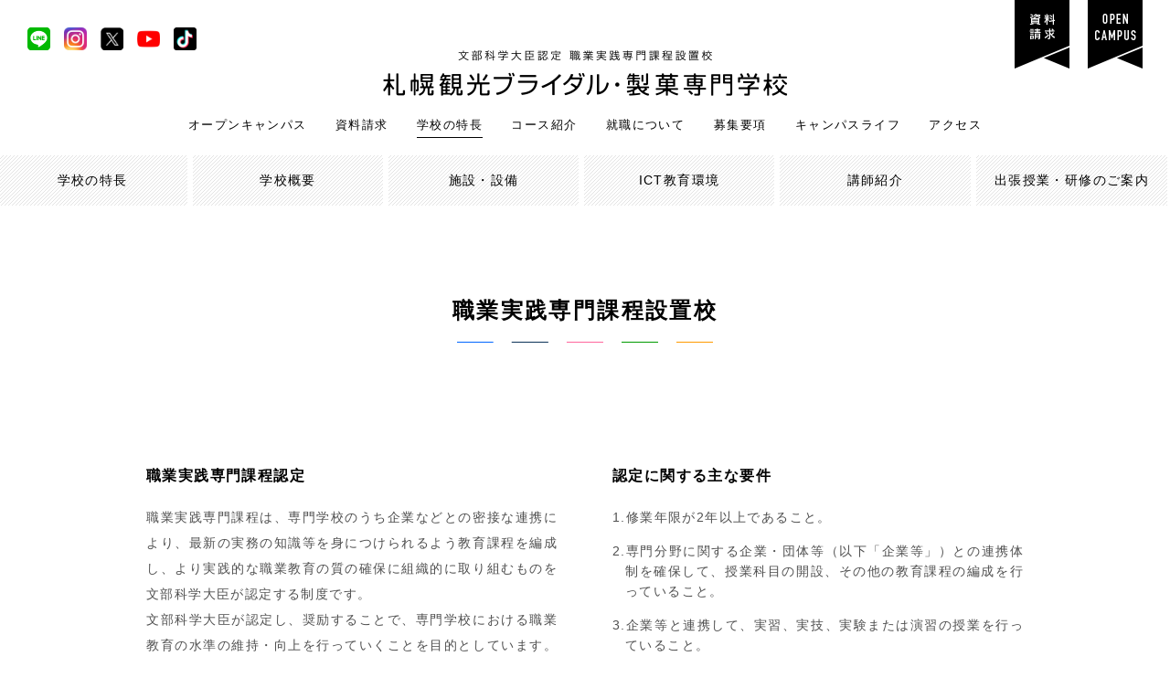

--- FILE ---
content_type: text/html; charset=UTF-8
request_url: https://www.skb.ac.jp/skb/point/syokugyo-jissen/
body_size: 7222
content:
<!DOCTYPE html>
<html lang="ja">
<head>
<meta charset="utf-8">
<meta name="Keywords" content="caになるには,最短,キャビンアテンダント,グランドスタッフ,エアライン,ウェディングプランナー,ブライダルコーディネーター,ホテル,観光,旅行,パティシエ,専門学校,札幌">
<meta name="Description" content="札幌でエアライン・キャビンアテンダント・グランドスタッフ・ウェディングプランナー・ブライダルコーディネーター・ホテルスタッフ・旅行・パティシエを育成する専門学校です。開校から6年、旧母体校を含めると28年、約6000人以上の卒業生が各業界で頑張っており、専門職への高い就職実績を誇ります。また、働きながら学べるインターンシップ制度、本物の環境・業界を知るプロから実践的に学びます。">
<meta name="viewport" content="width=device-width,initial-scale=1.0,minimum-scale=1.0">
<title>職業実践専門課程設置校 | 札幌観光ブライダル・製菓専門学校 : 札幌のキャビンアテンダント・グランドスタッフ・ウェディングプランナー・ブライダルコーディネーター・ホテル・旅行・パティシエの専門学校 SKB CAになるには 最短</title>

<meta name="description" content="札幌でエアライン・キャビンアテンダント・グランドスタッフ・ウェディングプランナー・ブライダルコーディネーター・ホテルスタッフ・旅行・パティシエを育成する専門学校です。開校から6年、旧母体校を含めると28年、約6000人以上の卒業生が各業界で頑張っており、専門職への高い就職実績を誇ります。また、働きながら学べるインターンシップ制度、本物の環境・業界を知るプロから実践的に学びます。">
<meta name="keywords" content="キャビンアテンダント,グランドスタッフ,エアライン,ウェディングプランナー,ブライダルコーディネーター,ホテル,観光,旅行,パティシエ,専門学校,札幌">
<meta property="og:site_name" content="札幌観光ブライダル・製菓専門学校 | 北海道安達学園">
<meta property="og:url" content="https://www.skb.ac.jp/">
<meta property="og:title" content="札幌観光ブライダル・製菓専門学校 : 札幌のキャビンアテンダント・グランドスタッフ・ウェディングプランナー・ブライダルコーディネーター・ホテル・旅行・パティシエの専門学校 SKB">
<meta property="og:description" content="札幌でエアライン・キャビンアテンダント・グランドスタッフ・ウェディングプランナー・ブライダルコーディネーター・ホテルスタッフ・旅行・パティシエを育成する専門学校です。開校から6年、旧母体校を含めると28年、約6000人以上の卒業生が各業界で頑張っており、専門職への高い就職実績を誇ります。また、働きながら学べるインターンシップ制度、本物の環境・業界を知るプロから実践的に学びます。">
<meta property="og:type" content="website">
<meta property="og:image" content="https://www.skb.ac.jp/skb/wp-content/uploads/sns.jpg" />
<meta property="og:locale" content="ja_JP">
<meta name="twitter:card" content="summary_large_image" />
<meta name="twitter:site" content="@skb_all_dept" />
<meta name="twitter:domain" content="札幌観光ブライダル・製菓専門学校 | 北海道安達学園" />
<meta name="twitter:title" content="札幌観光ブライダル・製菓専門学校 : 札幌のキャビンアテンダント・グランドスタッフ・ウェディングプランナー・ブライダルコーディネーター・ホテル・旅行・パティシエの専門学校 SKB" />
<meta name="twitter:description" content="札幌でエアライン・キャビンアテンダント・グランドスタッフ・ウェディングプランナー・ブライダルコーディネーター・ホテルスタッフ・旅行・パティシエを育成する専門学校です。開校から6年、旧母体校を含めると28年、約6000人以上の卒業生が各業界で頑張っており、専門職への高い就職実績を誇ります。また、働きながら学べるインターンシップ制度、本物の環境・業界を知るプロから実践的に学びます。" />
<meta name="twitter:image" content="https://www.skb.ac.jp/skb/wp-content/uploads/sns.jpg" />


<link rel="index" href="/">
<link rel="stylesheet" href="https://www.skb.ac.jp/skb/wp-content/themes/skbschool/common/css/reset.css" media="all">
<link rel="stylesheet" href="https://www.skb.ac.jp/skb/wp-content/themes/skbschool/common/css/layout.css" media="all">
<link rel="stylesheet" href="https://www.skb.ac.jp/skb/wp-content/themes/skbschool/common/css/point.css" media="all">
	
<link rel="stylesheet" type="text/css" media="all" href="https://www.skb.ac.jp/skb/wp-content/themes/skbschool/common/css/layout.css?ver=<br />
<b>Warning</b>:  filemtime(): stat failed for /home/skb05/skb.ac.jp/public_html/skb/wp-content/themes/skbschool/layout.css in <b>/home/skb05/skb.ac.jp/public_html/skb/wp-content/themes/skbschool/header.php</b> on line <b>42</b><br />
19700101000000" />

	
<script src="https://ajaxzip3.github.io/ajaxzip3.js" charset="UTF-8"></script>

<!-- Google tag (gtag.js) -->
<script async src="https://www.googletagmanager.com/gtag/js?id=G-GE51Y88DVW"></script>
<script>
  window.dataLayer = window.dataLayer || [];
  function gtag(){dataLayer.push(arguments);}
  gtag('js', new Date());

  gtag('config', 'G-GE51Y88DVW');
</script>	
	
<!-- Global site tag (gtag.js) - Google Analytics -->
<script async src="https://www.googletagmanager.com/gtag/js?id=UA-25599064-1"></script>
<script>
  window.dataLayer = window.dataLayer || [];
  function gtag(){dataLayer.push(arguments);}
  gtag('js', new Date());

  gtag('config', 'UA-25599064-1');
</script>
	
<!-- Facebook Pixel Code -->
<script>
!function(f,b,e,v,n,t,s)
{if(f.fbq)return;n=f.fbq=function(){n.callMethod?
n.callMethod.apply(n,arguments):n.queue.push(arguments)};
if(!f._fbq)f._fbq=n;n.push=n;n.loaded=!0;n.version='2.0';
n.queue=[];t=b.createElement(e);t.async=!0;
t.src=v;s=b.getElementsByTagName(e)[0];
s.parentNode.insertBefore(t,s)}(window, document,'script',
'https://connect.facebook.net/en_US/fbevents.js');
fbq('init', '512751862805050');
fbq('track', 'PageView');
</script>
<noscript><img height="1" width="1" style="display:none"
src="https://www.facebook.com/tr?id=512751862805050&ev=PageView&noscript=1"
/></noscript>
<!-- End Facebook Pixel Code -->


<link rel="icon" href="https://www.skb.ac.jp/top/wp-content/uploads/2018/11/cropped-skb-icon-hp-32x32.png" sizes="32x32" />
<link rel="icon" href="https://www.skb.ac.jp/top/wp-content/uploads/2018/11/cropped-skb-icon-hp-192x192.png" sizes="192x192" />
<link rel="apple-touch-icon-precomposed" href="https://www.skb.ac.jp/top/wp-content/uploads/2018/11/cropped-skb-icon-hp-180x180.png" />
<meta name="msapplication-TileImage" content="https://www.skb.ac.jp/top/wp-content/uploads/2018/11/cropped-skb-icon-hp-270x270.png" />

<!-- googlefonts -->	
<link rel="preconnect" href="https://fonts.googleapis.com">
<link rel="preconnect" href="https://fonts.gstatic.com" crossorigin>
<link href="https://fonts.googleapis.com/css2?family=Zen+Kaku+Gothic+New:wght@300;400&display=swap" rel="stylesheet">
	
</head>

<body id="pagetop" class="point syokugyo-jissen">

<div id="wrapper" class="hasFootLink">
	<div id="headCont"><header>
		<h1><a href="https://www.skb.ac.jp/"><img src="https://www.skb.ac.jp/skb/wp-content/themes/skbschool/common/images/base/logo_header.gif" width="443" alt="文部科学大臣認定 職業実践専門課程設置校 札幌観光ブライダル・製菓専門学校"></a></h1>
		<nav id="gNav">
			<p>MENU</p>
			<ul class="pc">
				<li>
					<a href="https://www.skb.ac.jp/skb/opencampus/trial-lesson/">オープンキャンパス</a>
					<div class="lowerNav"><ul>
						<li><a href="https://www.skb.ac.jp/skb/opencampus/trial-lesson/">オープンキャンパス</a></li>
						<li><a href="https://www.skb.ac.jp/skb/opencampus/online/">オンライン開催</a></li>
						<li><a href="https://www.skb.ac.jp/skb/opencampus/trial-lesson/bus/">無料送迎バス</a></li>
						<li><a href="https://www.skb.ac.jp/skb/opencampus/line-oc/">LINE個別相談</a></li>
						<li><a href="https://www.skb.ac.jp/skb/opencampus/form/">お申込フォーム</a></li>
						<li><a href="https://www.skb.ac.jp/skb/opencampus/description/">学校説明会</a></li>
						<li><a href="https://www.skb.ac.jp/skb/opencampus/guidance/">進学相談会</a></li>
						<li><a target="_blank" href="https://www.skb.ac.jp/preschool/">3.0 PROJECT <img src="https://www.skb.ac.jp/skb/wp-content/uploads/icon_blank.gif" width="14" height="14" /></a></li>
					</ul></div>
				</li>
				<li><a href="https://www.skb.ac.jp/skb/brochure/">資料請求</a></li>
				<li class="current">
					<a href="https://www.skb.ac.jp/skb/point/">学校の特長</a>
					<div class="lowerNav"><ul>
						<li><a href="https://www.skb.ac.jp/skb/point/">学校の特長</a></li>
						<li><a href="https://www.skb.ac.jp/skb/point/school/">学校概要</a></li>
						<li><a href="https://www.skb.ac.jp/skb/point/facilities/">施設・設備</a></li>
						<li><a href="https://www.skb.ac.jp/skb/point/e-learning/">ICT教育環境</a></li>
						<li><a href="https://www.skb.ac.jp/skb/point/teacher/">講師紹介</a></li>
						<li><a href="https://www.skb.ac.jp/skb/point/delivery-lecture/">出張授業・研修のご案内</a></li>
					</ul></div>
				</li>
				<li>
					<a href="https://www.skb.ac.jp/skb/course/">コース紹介</a>
					<div class="lowerNav"><ul>
						<li><a href="https://www.skb.ac.jp/skb/course/airline/">エアライン学科</a></li>
						<li><a href="https://www.skb.ac.jp/skb/course/hotel/">ホテル学科</a></li>
						<li><a href="https://www.skb.ac.jp/skb/course/tourism/">観光グローバル外語学科</a></li>
						<li><a href="https://www.skb.ac.jp/skb/course/bridal/">ブライダル学科</a></li>
						<li><a href="https://www.skb.ac.jp/skb/course/sweets/">製菓学科</a></li>
					</ul></div>
				</li>
				<li>
					<a href="https://www.skb.ac.jp/skb/employment/">就職について</a>
					<div class="lowerNav"><ul>
						<li><a href="https://www.skb.ac.jp/skb/employment/">就職について</a></li>
						<li><a href="https://www.skb.ac.jp/skb/employment/graduate/">卒業生紹介</a></li>
						<li><a href="https://www.skb.ac.jp/skb/employment/informal-decision/">内定情報</a></li>
						<li><a href="https://www.skb.ac.jp/skb/employment/message/">企業からのメッセージ</a></li>
						<li><a href="https://www.skb.ac.jp/skb/employment/company/">採用をお考えの企業の方へ</a></li>
					</ul></div>
				</li>
				<li>
					<a href="https://www.skb.ac.jp/skb/admission/entrance/">募集要項</a>
					<div class="lowerNav"><ul>
						<li><a href="https://www.skb.ac.jp/skb/employment/entrance/">募集要項</a></li>
						<li><a href="https://www.skb.ac.jp/skb/employment/kyufu/">修学支援新制度</a></li>
						<li><a href="https://www.skb.ac.jp/skb/employment/support/">一人暮らしサポート</a></li>
						<li><a href="https://www.skb.ac.jp/skb/employment/careerup/">キャリアアップ・再進学</a></li>
						<li><a href="https://www.skb.ac.jp/skb/employment/international/">留学生の方へ</a></li>
					</ul></div>
				</li>
				<li><a href="https://www.skb.ac.jp/skb/campuslife/">キャンパスライフ</a></li>
				<li><a href="https://www.skb.ac.jp/skb/point/access/">アクセス</a></li>
			</ul>
			<ul class="sns">
				<li class="line"><a target="_blank" href="https://line.me/R/ti/p/%40795iemcw">LINE</a></li>
				<li class="instagram"><a target="_blank" href="https://www.instagram.com/skb_insta/">Instagram</a></li>
				<li class="twitter"><a target="_blank" href="https://twitter.com/skb_all_dept" style="background-image: url(https://www.skb.ac.jp/skb/wp-content/uploads/icon_x_240125.gif);">X(Twitter)</a></li>
				<li class="youtube"><a target="_blank" href="https://www.youtube.com/c/sapporokb">YouTube</a></li>
				<li class="tiktok"><a target="_blank" href="https://www.tiktok.com/@skbsk2">Tik Tok</a></li>
			</ul>
			<ul class="links">
				<li class="brochure"><a href="https://www.skb.ac.jp/skb/brochure/">資料請求</a></li>
				<li class="opencampus"><a href="https://www.skb.ac.jp/skb/opencampus/trial-lesson/">オープンキャンパス</a></li>
			</ul>
		</nav>
	</header>
		
<div id="spMenu" class="sp">
		<dl>
			<ul class="sns">
			<li class="line" style="border-top-width: 0px;"><a target="_blank" href="https://line.me/R/ti/p/%40795iemcw">LINE</a></li>
			<li class="instagram" style="border-top-width: 0px;"><a target="_blank" href="https://www.instagram.com/skb_insta/">Instagram</a></li>
			<li class="twitter" style="border-top-width: 0px;"><a target="_blank" href="https://twitter.com/skb_all_dept" style="background-image: url(https://www.skb.ac.jp/skb/wp-content/uploads/icon_x_hanten_240125.gif);">X(twitter)</a></li>
	<!--	<li class="twitter" style="border-top-width: 0px;"><a target="_blank" href="https://twitter.com/skb_all_dept">X(twitter)</a></li> -->
			<li class="youtube" style="border-top-width: 0px;"><a target="_blank" href="https://www.youtube.com/c/sapporokb">YouTube</a></li>
			<li class="tiktok" style="border-top-width: 0px;"><a target="_blank" href="https://www.tiktok.com/@skbsk2">TikTok</a></li>
				
			</ul>
			<dt><a href="https://www.skb.ac.jp/skb/opencampus/trial-lesson/">オープンキャンパス</a></dt>
			<dd><ul>
				<li><a href="https://www.skb.ac.jp/skb/opencampus/trial-lesson/">オープンキャンパス（来校型）</a></li>
				<li><a href="https://www.skb.ac.jp/skb/opencampus/online/">オープンキャンパス（オンライン）</a></li>
				<li><a href="https://www.skb.ac.jp/skb/opencampus/description/">学校説明・相談会</a></li>
				<li><a href="https://www.skb.ac.jp/skb/opencampus/trial-lesson/bus/">無料送迎バス</a></li>
				<li><a href="https://www.skb.ac.jp/skb/opencampus/trial-lesson/carfare/">交通費補助</a></li>
				<li><a href="https://www.skb.ac.jp/skb/opencampus/line-oc/">LINE個別相談</a></li>
				<li><a href="https://www.skb.ac.jp/skb/opencampus/form/">お申込フォーム</a></li>
				<li><a href="https://www.skb.ac.jp/skb/opencampus/guidance/">進学相談会</a></li>
				<li><a target="_blank" href="https://www.skb.ac.jp/preschool/">3.0 PROJECT<img src="https://www.skb.ac.jp/skb/wp-content/uploads/icon_blank-sp.gif" width="14" height="14" style="vertical-align: middle; padding-left: 10px;" /></a>
			</ul></dd>
		</dl>
		<p><a href="https://www.skb.ac.jp/skb/brochure/">資料請求</a></p>
		<dl>
			<dt><a href="https://www.skb.ac.jp/skb/point/">学校の特長</a></dt>
			<dd><ul>
				<li><a href="https://www.skb.ac.jp/skb/point/">学校の特長</a></li>
				<li><a href="https://www.skb.ac.jp/skb/point/school/">学校概要</a></li>
				<li><a href="https://www.skb.ac.jp/skb/point/facilities/">施設・設備</a></li>
				<li><a href="https://www.skb.ac.jp/skb/point/e-learning/">ICT教育環境</a></li>
				<li><a href="https://www.skb.ac.jp/skb/point/teacher/">講師紹介</a></li>
				<li><a href="https://www.skb.ac.jp/skb/point/delivery-lecture/">出張授業・研修のご案内</a></li>
			</ul></dd>
		</dl>
		<dl>
			<dt><a href="https://www.skb.ac.jp/skb/course/">コース紹介</a></dt>
			<dd><ul>
				<li><a href="https://www.skb.ac.jp/skb/course/airline/">エアライン学科</a></li>
				<li><a href="https://www.skb.ac.jp/skb/course/hotel/">ホテル学科</a></li>
				<li><a href="https://www.skb.ac.jp/skb/course/tourism/">観光グローバル外語学科</a></li>
				<li><a href="https://www.skb.ac.jp/skb/course/bridal/">ブライダル学科</a></li>
				<li><a href="https://www.skb.ac.jp/skb/course/sweets/">製菓学科</a></li>
			</ul></dd>
		</dl>
		<dl>
			<dt><a href="https://www.skb.ac.jp/skb/employment/">就職について</a></dt>
			<dd><ul>
				<li><a href="https://www.skb.ac.jp/skb/employment/">就職について</a></li>
				<li><a href="https://www.skb.ac.jp/skb/employment/informal-decision/">内定情報</a></li>
				<li><a href="https://www.skb.ac.jp/skb/employment/graduate/">卒業生紹介</a></li>
				<li><a href="https://www.skb.ac.jp/skb/employment/message/">企業からのメッセージ</a></li>
				<li><a href="https://www.skb.ac.jp/skb/employment/company/">採用をお考えの<br>企業の方へ</a></li>
			</ul></dd>
		</dl>
		<dl>
			<dt><a href="https://www.skb.ac.jp/skb/admission/entrance/">募集要項</a></dt>
			<dd><ul>
				<li><a href="https://www.skb.ac.jp/skb/admission/entrance/">募集要項</a></li>
				<li><a href="https://www.skb.ac.jp/skb/employment/kyufu/">高等教育の修学支援新制度</a></li>
				<li><a href="https://www.skb.ac.jp/skb/admission/support/">一人暮らしサポート</a></li>
				<li><a href="https://www.skb.ac.jp/skb/admission/careerup/">再進学・キャリアアップをお考えの方へ</a></li>
				<li><a href="https://www.skb.ac.jp/skb/admission/international/">留学生の方へ</a></li>
			</ul></dd>
		</dl>
		<p><a href="https://www.skb.ac.jp/skb/campuslife/">キャンパスライフ</a></p>
		<p><a href="https://www.skb.ac.jp/skb/point/access/">アクセス</a></p>
		<p><a href="https://www.skb.ac.jp/skb/point/question-answer/">よくあるご質問（Q&amp;A）</a></p>
		<dl>
			<dt><a href="https://www.skb.ac.jp/skb/point/syokugyo-jissen/">職業実践専門課程設置校</a></dt>
			<dd><ul>
				<li><a href="https://www.skb.ac.jp/skb/point/syokugyo-jissen/">職業実践専門課程設置校</a></li>
				<li><a href="https://www.skb.ac.jp/skb/information/">情報公開</a></li>
			</ul></dd>
		</dl>
		<p><a href="https://www.skb.ac.jp/skb/contact/">お問い合わせ</a></p>
		<p class="home"><a href="https://www.skb.ac.jp/">HOME</a></p>
		<br>
		<p class="privacy"><a href="https://www.skb.ac.jp/skb/privacy-policy/">プライバシーポリシー</a></p>
	</div></div>	<section id="container">

		<div class="inner">
			<h1 id="pageTitle">職業実践専門課程設置校</h1>

		<section class="pt030">
			<div class="inner">

				<div class="point-col-2">
					<div class="point-col-2__item">
						<h3 class="txt16
						black bold pb005 mb010">職業実践専門課程認定</h3>
						<p>職業実践専門課程は、専門学校のうち企業などとの密接な連携により、最新の実務の知識等を身につけられるよう教育課程を編成し、より実践的な職業教育の質の確保に組織的に取り組むものを文部科学大臣が認定する制度です。<br>文部科学大臣が認定し、奨励することで、専門学校における職業教育の水準の維持・向上を行っていくことを目的としています。本校では今まで行ってきたカリキュラム内容や、インターンシップなど企業との連携等への取り組みが評価され、全5学科で認定を受けました。引き続き業界直結の授業を展開してまいります。文部科学省より、専修学校の専門課程における職業実践専門課程の認定に関する規程を次のように定めると告示がありました。<br>（文部科学省告示百三十三号/平成25年8月30日）</p>

						<h3 class="txt16
						black bold pb005 mb010 mt040">目　的</h3>
						<p>専修学校の専門課程（以下「専修学校専門課程」）であって、職業に必要な実践的かつ、専門的な能力を育成することを目的として専攻分野における実務に関する知識、技術および技能について組織的な教育を行うもの（以下「職業実践専門課程」）を文部科学省が認定して奨励することにより、専修学校専門課程における職業教育の維持向上を図ることを目的とする。</p>

					</div>

					<div class="point-col-2__item">
						<h3 class="txt16
						black bold pb005 mb010">認定に関する主な要件</h3>
						<ul class="point-syokugyo-p">
							<li>1.修業年限が2年以上であること。</li>
							<li>2.専門分野に関する企業・団体等（以下「企業等」）との連携体制を確保して、授業科目の開設、その他の教育課程の編成を行っていること。</li>
							<li>3.企業等と連携して、実習、実技、実験または演習の授業を行っていること。</li>
							<li>4.全過程の終了に必要な総授業時間数が1700単位時間以上または総単位数が62単位以上であること。</li>
							<li>5.企業等と連携して、教員に対し、専攻分野における実務に関する研修を組織的に行っていること。</li>
							<li>6.学校教育法施行規則第189条において準じる同規則第67条に定める評価を行い、その結果を公表していること。</li>
							<li>7.前号の評価を行うに当っては、当該専修学校の関係者として企業等の役員または職員を参画させていること。</li>
							<li>8.企業等の連携及び協力の推進に資するため、企業等に対し、当該専修学校の教育活動その他学校運営の状況に関する情報を提供していること。</li>
						</ul>
					</div>

				</div>
				<ul class="column2 mt095">
					<li class="fl"><a href="https://www.skb.ac.jp/skb/information/" class="btn">情報公開</a></li>
					<li class="fr"><a href="https://www.skb.ac.jp/skb/wp-content/uploads/2022_HAG_SKB_APPC.pdf" target="_blank" class="btn">職業実践専門課程の基本情報</a></li>
				</ul>

			</div>
		</section>



	</section>


<div id="pageLinks">
		<p>オープンキャンパスやパンフレットで<br class="sp">学校のことをもっと知ってみませんか？</p>
		<ul>
			<li><a href="https://www.skb.ac.jp/skb/opencampus/trial-lesson/">
				<p class="img"><img src="https://www.skb.ac.jp/skb/wp-content/themes/skbschool/common/images/base/pagelink01.jpg" alt="オープンキャンパス 学校説明会"></p>
				<dl>
					<dt>オープンキャンパス</dt>
					<dd>お仕事の楽しさ・ワクワク・やりがいがきっと見つかる！</dd>
				</dl>
			</a></li>
			<li><a href="https://www.skb.ac.jp/skb/opencampus/trial-lesson/bus/">
				<p class="img"><img src="https://www.skb.ac.jp/skb/wp-content/themes/skbschool/common/images/base/pagelink02.jpg" alt="無料送迎バス付きオープンキャンパス"></p>
				<dl>
					<dt>無料送迎バス</dt>
					<dd>無料送迎バスをつかってオープンキャンパスに行こう。</dd>
				</dl>
			</a></li>
			<li><a href="https://www.skb.ac.jp/skb/brochure/">
				<p class="img"><img src="https://www.skb.ac.jp/skb/wp-content/uploads/2506_fb.jpg" alt="資料請求"></p>
				<dl>
					<dt>資料請求</dt>
					<dd>もっと学校のことを知りたい方に様々な資料をご用意しています。</dd>
				</dl>
			</a></li>	
			<li><a href="https://line.me/R/ti/p/%40795iemcw" target="_blank">
				<p class="img"><img src="https://www.skb.ac.jp/skb/wp-content/uploads/line-footer-img.png" alt="LINEお友達登録"></p>
				<dl>
					<dt>LINEお友達登録</dt>
					<dd>トークでいつでもイベント申込・個別相談ができます。</dd>
				</dl>
			</a></li>
		</ul>
	</div>



	<div id="information">
		<address>
			<a href="tel:0120417558"><img src="https://www.skb.ac.jp/skb/wp-content/themes/skbschool/common/images/base/info_tel.gif" width="210" alt="0120-417-558"></a><br>
			<span><a href="https://www.skb.ac.jp/skb/contact/"><img src="https://www.skb.ac.jp/skb/wp-content/themes/skbschool/common/images/base/info_mail.gif" width="289" alt="お問い合わせフォームからはこちら"></a></span>
		</address>
		<br>
		
<!-- SNSアイコン -->	
<!-- <table style="width: 290px; border-collapse: collapse;" align="center">
		<tbody>
		<tr>
			<td style="width: 16.5%;border-color: #ffffff; padding: 0px;"><a href="https://line.me/R/ti/p/%40795iemcw" target="_blank" rel="noopener noreferrer">
			<img class="wp-image-5486 aligncenter" src="https://www.skb.ac.jp/skb/wp-content/uploads/icon_sp_line.gif" alt="" width="30" height="30" /></a></td>
			<td style="width: 16.5%;border-color: #ffffff; padding: 0px;"><a href="https://www.instagram.com/skb_insta/" target="_blank" rel="noopener noreferrer">
			<img class="wp-image-5485 aligncenter" src="https://www.skb.ac.jp/skb/wp-content/uploads/icon_instagram.gif" alt="" width="30" height="30" /></a></td>
			<td style="width: 16.5%;border-color: #ffffff; padding: 0px;"><a href="https://twitter.com/skb_all_dept" target="_blank" rel="noopener noreferrer">
			<img class="wp-image-5487 aligncenter" src="https://www.skb.ac.jp/skb/wp-content/uploads/icon_twitter.gif" alt="" width="30" height="30" /></a></td>
			<td style="width: 16.5%;border-color: #ffffff; padding: 0px;"><a href="https://www.youtube.com/c/sapporokb" target="_blank" rel="noopener noreferrer">
			<img class="wp-image-5487 aligncenter" src="https://www.skb.ac.jp/skb/wp-content/uploads/icon_youtube.gif" alt="" width="30" height="30" /></a></td>
			<td style="width: 16.5%;border-color: #ffffff; padding: 0px;"><a href="https://www.tiktok.com/@skbsk2" target="_blank" rel="noopener noreferrer">
			<img class="wp-image-5490 aligncenter" src="https://www.skb.ac.jp/skb/wp-content/uploads/icon_tiktok.gif" alt="" width="30" height="30" /></a></td>
			<td style="width: 16.5%;border-color: #ffffff; padding: 0px;"><a href="https://www.facebook.com/SapporoKBS/" target="_blank" rel="noopener noreferrer">
			<img class="wp-image-5490 aligncenter" src="https://www.skb.ac.jp/skb/wp-content/uploads/icon_facebook.gif" alt="" width="30" height="30" /></a></td>
		</tr>
		</tbody>
	</table> -->
		
	</div>
	<div id="footCont"><footer>
		<ul class="links">
			<li><a href="https://www.skb.ac.jp/skb/point/question-answer/">よくあるご質問</a></li>
			<li><a href="https://www.skb.ac.jp/skb/recruitment/">人材募集（教職員）</a></li>
		</ul>
		<dl>
			<dt><small>学校法人 北海道安達学園</small><br class="sp"><span class="pc">　</span>札幌観光ブライダル・製菓専門学校</dt>
			<dd>〒060-0042 札幌市中央区大通西9丁目3-12<br class="sp"><span class="pc">　</span>TEL：0120-417-558</dd>
			<dd id="copyright"><small>© 2022 札幌観光ブライダル・製菓専門学校</small></dd>
		</dl>
		<div id="navigation">
			<dl>
				<dt><a href="https://www.skb.ac.jp/skb/opencampus/trial-lesson/">オープンキャンパス</a></dt>
				<dd><ul>
					<li><a href="https://www.skb.ac.jp/skb/opencampus/trial-lesson/">オープンキャンパス</a></li>
					<li><a href="https://www.skb.ac.jp/skb/opencampus/line-oc/">LINE個別相談</a></li>
					<li><a href="https://www.skb.ac.jp/skb/opencampus/trial-lesson/bus/">無料送迎バス</a></li>
					<li><a href="https://www.skb.ac.jp/skb/opencampus/trial-lesson/carfare/">交通費補助</a></li>
					<li><a href="https://www.skb.ac.jp/skb/opencampus/form/">各種お申込フォーム</a></li>
					<li><a href="https://www.skb.ac.jp/skb/opencampus/flow/">イベントの流れ</a></li>
					<li><a href="https://www.skb.ac.jp/skb/opencampus/description/">学校説明会</a></li>
					<li><a href="https://www.skb.ac.jp/skb/opencampus/guidance/">進学相談会</a></li>
					<li><a href="https://www.skb.ac.jp/preschool/">3.0 PROJECT</a></li>
				</ul></dd>
			</dl>
			<div>
				<dl>
					<dt><a href="https://www.skb.ac.jp/skb/point/">学校の特長</a></dt>
					<dd><ul>
						<li><a href="https://www.skb.ac.jp/skb/point/school/">学校概要</a></li>
						<li><a href="https://www.skb.ac.jp/skb/point/facilities/">施設・設備</a></li>
						<li><a href="https://www.skb.ac.jp/skb/point/e-learning/">ICT教育環境</a></li>
						<li><a href="https://www.skb.ac.jp/skb/point/teacher/">講師紹介</a></li>
						<li><a href="https://www.skb.ac.jp/skb/point/delivery-lecture/">出張授業・研修</a></li>
					</ul></dd>
				</dl>
				<dl>
					<dt><a href="https://www.skb.ac.jp/skb/course/">コース紹介</a></dt>
					<dd><ul>
						<li><a href="https://www.skb.ac.jp/skb/course/airline/">エアライン学科</a></li>
						<li><a href="https://www.skb.ac.jp/skb/course/hotel/">ホテル学科</a></li>
						<li><a href="https://www.skb.ac.jp/skb/course/tourism/">観光グローバル<br>外語学科</a></li>
						<li><a href="https://www.skb.ac.jp/skb/course/bridal/">ブライダル学科</a></li>
						<li><a href="https://www.skb.ac.jp/skb/course/sweets/">製菓学科</a></li>
					</ul></dd>
				</dl>
			</div>
			<div>
				<dl>
					<dt><a href="https://www.skb.ac.jp/skb/employment/">就職について</a></dt>
					<dd><ul>
						<li><a href="https://www.skb.ac.jp/skb/employment/informal-decision/">内定情報</a></li>
						<li><a href="https://www.skb.ac.jp/skb/employment/graduate/">卒業生紹介</a></li>
						<li><a href="https://www.skb.ac.jp/skb/employment/message/">企業からのメッセージ</a></li>
						<li><a href="https://www.skb.ac.jp/skb/employment/company/">採用をお考えの<br>企業の方へ</a></li>
					</ul></dd>
				</dl>
				<dl>
					<dt><a href="https://www.skb.ac.jp/skb/admission/entrance/">募集要項</a></dt>
					<dd><ul>
						<li><a href="https://www.skb.ac.jp/skb/admission/kyufu/">修学支援新制度</a></li>
						<li><a href="https://www.skb.ac.jp/skb/admission/support/">一人暮らしサポート</a></li>
						<li class="long"><a href="https://www.skb.ac.jp/skb/admission/careerup/">再進学・キャリアアップ</a></li>
						<li><a href="https://www.skb.ac.jp/skb/admission/international/">留学生の方へ</a></li>
					</ul></dd>
				</dl>
			</div>
			<div>
				<dl>
					<dt><a href="https://www.skb.ac.jp/skb/campuslife/">キャンパスライフ</a></dt>
					<dd><ul>
						<li><a href="https://www.skb.ac.jp/skb/campuslife/">キャンパスライフ</a></li>
					</ul></dd>
				</dl>
				<ul>
					<li><a href="https://www.skb.ac.jp/skb/brochure/">資料請求</a></li>
					<li><a href="https://www.skb.ac.jp/skb/point/syokugyo-jissen/">職業実践専門課程設置校</a></li>
					<li><a href="https://www.skb.ac.jp/skb/information/">情報公開</a></li>
					<li><a href="https://www.skb.ac.jp/skb/point/access/">アクセス方法</a></li>
					<li><a href="https://www.skb.ac.jp/skb/privacy-policy/">プライバシーポリシー</a></li>
				</ul>
			</div>
			<dl>
				<dt>姉妹校</dt>
				<dd><ul>
					<li><a href="https://www.hag.ac.jp" target="_blank">学校法人 北海道安達学園</a></li>
					<li><a href="https://www.hdi.ac.jp" target="_blank">北海道どうぶつ・医療専門学校</a></li>
					<li><a href="https://www.sdg.ac.jp" target="_blank">専門学校 札幌デザイナー学院</a></li>
					<li><a href="https://www.visualarts.ac.jp" target="_blank">専門学校 札幌ビジュアルアーツ</a></li>
					<li><a href="https://www.smg.ac.jp" target="_blank">札幌マンガ・アニメ＆声優専門学校</a></li>
				</ul></dd>
			</dl>
		</div>
	</footer></div>
		<ul id="footLink" class="sp">
		<li><a href="https://line.me/R/ti/p/%40795iemcw">LINEで相談</a></li>
		<li><a href="https://www.skb.ac.jp/skb/opencampus/trial-lesson/">オープン<br>キャンパス</a></li>
		<li><a href="https://www.skb.ac.jp/skb/brochure/">資料請求</a></li>
	</ul>
		</div>

<script src="//code.jquery.com/jquery-3.2.1.min.js"></script>
<script src="//maps.googleapis.com/maps/api/js?key=AIzaSyAUmJDGGaCW3zQuf1EqpaWHaI-tLX4uFOw"></script>
<script src="https://www.skb.ac.jp/skb/wp-content/themes/skbschool/common/js/jquery.script.js" charset="UTF-8"></script>

</body>
</html>

--- FILE ---
content_type: text/css
request_url: https://www.skb.ac.jp/skb/wp-content/themes/skbschool/common/css/reset.css
body_size: 813
content:
@charset "UTF-8";

 /* +++++++++++++++++++++++++++++++++++++++++++++++++++++++++++++++++++++++
+ Browser Windows：IE6,7,8,Firefox,Opera,Safari,Chrome
+ Browser Macintosh：Safari,Firefox
+++++++++++++++++++++++++++++++++++++++++++++++++++++++++++++++++++++++++++ */ 

html {
	width: 100%;
	color: #505050;
	margin: 0;
	padding: 0;
	}
body,div,dl,dt,dd,ul,ol,li,h1,h2,h3,h4,h5,h6,pre,form,fieldset,input,textarea,p,blockquote,th,td,figure,figcaption { 
	margin: 0;
	padding: 0;
	}

body{
	font-size: 14px;
	font-family: "ヒラギノ角ゴ Pro W3","Hiragino Kaku Gothic Pro","メイリオ",Meiryo,"ＭＳ Ｐゴシック","Verdana",sans-serif;
	*font-size: small;
	*font: x-small;
	line-height: 2;
	}

table {
	font: 100%;
	font-size: inherit;
	border-collapse: collapse;
	border-spacing: 0;
	}
caption,th { text-align:left; }

fieldset,img { border: 0;}

h1,h2,h3,h4,h5,h6 {
	font-size: 100%;
	font-weight: normal;
	}
address,caption,cite,code,dfn,em,th,var {
	font-style: normal;
	font-weight: normal;
	}
ol,ul { list-style: none;}

q:before,q:after { content:'';}
abbr,acronym {
	border: 0;
	font-variant: normal;
	}
sup { vertical-align: text-top; }
sub { vertical-align: text-bottom;}
input,textarea,select {
	font-family: inherit;
	font-size: inherit;
	font-weight: inherit;
	outline: 0;}
legend{ color:#555;}

select,input,button,textarea{ font: 99% helvetica,arial,clean,sans-serif;}

pre,code,kbd,samp,tt{
	font-family: monospace;
	*font-size: 108%;
	line-height: 100%;
	}


a { outline: none;}
/*
a:link { color: #000000; text-decoration: underline;}
a:visited { color: #000000; text-decoration: none;}
*/
a:hover { text-decoration: none; }
a:focus { text-decoration: none;}
a:active { text-decoration: none;}

a img { border: none;}

li img,
dt img,
dd img{ vertical-align: top;}

button::-moz-focus-inner,
input::-moz-focus-inner {
border: 0;
padding: 0;
}



--- FILE ---
content_type: text/css
request_url: https://www.skb.ac.jp/skb/wp-content/themes/skbschool/common/css/layout.css
body_size: 6899
content:
@charset "UTF-8";
 /* +++++++++++++++++++++++++++++++++++++++++++++++++++++++++++++++++++++++
base
+++++++++++++++++++++++++++++++++++++++++++++++++++++++++++++++++++++++++++ */
html, body { height: 100%; }
body {
	text-align: justify;
	-webkit-text-size-adjust: 100%;
}
#wrapper {
	box-sizing: border-box;
	-moz-box-sizing: border-box;
	-webkit-box-sizing: border-box;
	min-height: 100%;
	min-width: 1000px;
	overflow: hidden;
	padding-top: 233px;
	letter-spacing: 0.1em;
	font-feature-settings: "palt";
}
.home #wrapper {
	padding-top: 178px;
}

[name="google_conversion_frame"] {
	position: absolute;
	z-index: 0;
}

a {
	color: #000;
	text-decoration: none;
}
a.link,
.link a,
a:hover {
	text-decoration: underline;
}
a.link:hover,
.link a:hover {
	text-decoration: none;
}
a > img {
	transition-duration: 0.3s;
	-o-transition-duration: 0.3s;
	-ms-transition-duration: 0.3s;
	-moz-transition-duration: 0.3s;
	-webkit-transition-duration: 0.3s;
}
a:hover > img {
	opacity: 0.5;
	filter: alpha(opacity=50);
}

img {
	max-width: 100%;
	height: auto;
}

:placeholder-shown,
::-webkit-input-placeholder,
:-moz-placeholder,
::-moz-placeholder,
:-ms-input-placeholder {
	color: #c8c8c8;
}

#breadCrumb {
	margin: 0 auto;
	font-size: 12px;
	max-width: 960px;
	padding: 12px 0;
}
#breadCrumb:after {
	content: "";
	display: block;
	clear: both;
}
#breadCrumb li {
	float: left;
}
#breadCrumb li + li:before {
	content: ">";
	margin: 0 0.5em;
}

#pageTitle,
.pageTitle {
	color: #000;
	max-width: 960px;
	margin: 0 auto 70px;
	font-size: 24px;
	font-weight: bold;
	text-align: center;
	padding-top: 83px;
	letter-spacing: .1em;
}
#pageTitle:after,
.pageTitle:after {
	content: "";
	width: 280px;
	height: 1px;
	display: block;
	margin: 10px auto 0;
	background: url(../images/base/line_5.gif) no-repeat 0 0;
	background-size: 100% 100%;
	-moz-background-size: 100% 100%;
	-webkit-background-size: 100% 100%;
}

.sTitle {
	color: #000;
	font-size: 20px;
	font-weight: bold;
	text-align: center;
	padding: 20px 0 12px;
}
.sTitle + p {
	text-align: center;
}

.line-cont {
	border-top: 1px dotted #C8C8C8;
	border-bottom: 1px dotted #C8C8C8;
	margin-top: 92px;
}
.line-cont p {
	width: 66%;
	margin: 0 auto;
	padding: 30px 0px;
	font-size: 0px;
}
.line-cont p span {
	width: 76%;
	float: right;
	font-size: 14px;
	padding: 35px 0px;
}

@media(max-width: 740px){
	#wrapper,
	.home #wrapper {
		min-width: 0;
		padding-top: 60px;
	}
	#wrapper.hasFootLink {
		padding-bottom: 50px;
	}
	#breadCrumb {
		display: none;
	}
	#pageTitle,
	.pageTitle {
		font-size: 16px;
		padding-top: 42px;
		margin-bottom: 40px;
	}
	#pageTitle ~ *,
	.pageTitle ~ * {
		margin-left: 15px;
		margin-right: 15px;
	}
	#pageTitle ~ .fit,
	.pageTitle ~ .fit {
		margin-left: 0;
		margin-right: 0;
	}
	#pageTitle:after,
	.pageTitle:after {
		width: 140px;
		margin-top: 0;
	}
	.sTitle {
		font-size: 14px;
		line-height: 21px;
	}
	.sTitle + p {
		text-align: left;
	}

	.line-cont {
		margin-top: 50px;
	}
	.line-cont p {
		width: auto;
		overflow: hidden;
	}
	.line-cont p a {
		float: left;
		width: 120px;
		display: block;
	}
	.line-cont p span {
		padding: .5em 0;
		width: calc(100% - 130px);
	}
}

.pcb { display: block !important; }
.spb { display: none !important; }
@media only screen and (max-width: 740px) {
.pcb { display: none !important; }
.spb { display: block !important; }
}

 /* +++++++++++++++++++++++++++++++++++++++++++++++++++++++++++++++++++++++
header
+++++++++++++++++++++++++++++++++++++++++++++++++++++++++++++++++++++++++++ */
#headCont {
	position: fixed;
	top: 0;
	left: 0;
	width: 100%;
	min-width: 980px;
	z-index: 9999;
	background: #fff;
	padding: 0 30px;
	box-sizing: border-box;
	-moz-box-sizing: border-box;
	-webkit-box-sizing: border-box;
}
#headCont header {
	height: 178px;
	margin: 0 auto;
	position: relative;
	text-align: center;
	box-sizing: border-box;
	-moz-box-sizing: border-box;
	-webkit-box-sizing: border-box;
	padding-top: 59px;
}
#headCont h1 a {
	color: #000;
	font-weight: bold;
	display: inline-block;
}
#headCont h1 a img {
	margin-top: -4px;
}
#headCont h1 a:hover {
	text-decoration: none;
}
#headCont h1 a:hover img {
	opacity: 1;
	-ms-filter: alpha(opacity=100);
}
#headCont h1 + p {
	color: #9d8c50;
	font-size: 12px;
	margin-bottom: 11px;
}
#headCont #gNav > p {
	display: none;
}
#headCont #gNav > p + ul {
	font-size: 0;
	margin: 0 -30px;
}
#headCont #gNav > p + ul > li {
	font-size: 13px;
	vertical-align: top;
	display: inline-block;
	position: relative;
	margin: 0 15px;
	padding-bottom: 7px;
}
#headCont #gNav a,
#headCont #gNav span {
	color: #000;
	display: block;
	cursor: pointer;
}
#headCont #gNav > p + ul > li > a,
#headCont #gNav > p + ul > li > span {
	margin: 10px 0 15px;
}
#headCont #gNav > p + ul > li:hover > a,
#headCont #gNav > p + ul > li:hover > span,
#headCont #gNav > p + ul > li.current > a {
	text-decoration: none;
	border-bottom: 1px solid #000;
}
#headCont .sns {
	position: absolute;
	top: 30px;
	left: 0;
}
#headCont .sns li {
	width: 30px;
	height: 30px;
	float: left;
	margin-right: 10px;
}
#headCont .sns li > a {
	display: block;
	width: 25px;
	height: 0;
	padding-top: 25px;
	overflow: hidden;
	background: no-repeat center;
	background-size: 100%;
	transition-duration: 0.3s;
	-moz-transition-duration: 0.3s;
	-webkit-transition-duration: 0.3s;
}
#headCont .sns li > a:hover {
	opacity: 0.5;
	-ms-filter: alpha(opacity=50);
}
#headCont .sns li.twitter > a {
	background-image: url(../images/base/icon_twitter.gif);
}
#headCont .sns li.instagram > a {
	background-image: url(../images/base/icon_instagram.gif);
}
#headCont .sns li.facebook > a {
	background-image: url(../images/base/icon_facebook.gif);
}
#headCont .sns li.line > a {
	background-image: url(../images/base/icon_sp_line.gif);
}

#headCont .sns li.tiktok > a {
	background-image: url(../images/base/icon_tiktok.gif);
}

#headCont .sns li.youtube > a {
	background-image: url(../images/base/icon_youtube.gif);
}

#headCont .links {
	overflow: hidden;
	position: absolute;
	top: 0;
	right: 0;
}
#headCont .links li {
	float: left;
	margin-left: 20px;
}
#headCont .links a {
	display: block;
	width: 60px;
	height: 0;
	overflow: hidden;
	padding-top: 75px;
	background: no-repeat center;
	transition-duration: 0.3s;
	-moz-transition-duration: 0.3s;
	-webkit-transition-duration: 0.3s;
}
#headCont .links a:hover {
	opacity: 0.5;
	-ms-filter: alpha(opacity=50);
}
#headCont .links .access a {
	background-image: url(../images/base/link_access.gif);
	background-size: 55px 41px;
	background-position: center 15px;
}
#headCont .links .brochure a {
	background-image: url(../images/base/link_brochure.gif);
	background-size: 100%;
}
#headCont .links .opencampus a {
	background-image: url(../images/base/link_opencampus.gif);
	background-size: 100%;
}

.lowerNav {
	top: 170px;
	left: -6px;
	display: none;
	position: fixed;
	width: calc(100% + 6px);
	text-align: center;
	background: #fff;
	z-index: 1;
}
.current .lowerNav {
	display: table;
}
.lowerNav ul {
	display: table-row;
}
.lowerNav li {
	width: 10%;
	padding: 0 3px;
	display: table-cell;
}
.lowerNav a {
	font-size: 14px;
	color: #000;
	padding: 13px 0 14px;
	display: block;
	background: url(../images/base/bg_stripe.gif) repeat;
	background-position: fixed;
	background-size: 4px;
	-moz-background-size: 4px;
	-webkit-background-size: 4px;
}

@media(max-width: 740px){
	#headCont {
		height: 60px;
		min-width: 0;
		padding: 0;
	}
	#headCont header {
		height: 60px;
		z-index: 1;
		background: none;
		padding: 18px 15px 0;
		transition-duration: 0.5s;
		-moz-transition-duration: 0.5s;
		-webkit-transition-duration: 0.5s;
	}
	#headCont.open header {
		background: #323232;
	}
	#headCont h1 {
		text-align: left;
		line-height: 13px;
	}
	#headCont h1 a {
		width: 221px;
		height: 24px;
		background: url(../images/base/logo_header_sp.png) no-repeat 0 0;
		background-size: 100% 100%;
		-moz-background-size: 100% 100%;
		-webkit-background-size: 100% 100%;
	}
	#headCont h1 a img {
		display: none;
	}
	#headCont h1 a img:first-child {
		width: 170px;
	}
	#headCont h1 a br + img {
		width: 218px;
	}
	#headCont #gNav > .sns,
	#headCont #gNav > .links,
	#headCont h1 + p {
		display: none;
	}
	#headCont #gNav > p {
		display: block;
		width: 58px;
		height: 0;
		overflow: hidden;
		padding: 60px 15px 0;
		background: url(../images/base/menu_close.png) no-repeat center;
		background-size: 58px auto;
		position: absolute;
		top: 0;
		right: 0;
		cursor: pointer;
		transition-duration: 0.3s;
		-moz-transition-duration: 0.3s;
		-webkit-transition-duration: 0.3s;
	}
	#headCont.open #gNav > p {
		background-image: url(../images/base/menu_open.png);
	}
	#headCont #spMenu {
		position: fixed;
		top: 60px;
		left: 0;
		z-index: 0;
		width: 100%;
		height: 0;
		opacity: 0;
		overflow: auto;
		background: rgba(0,0,0,.9);
		transition-duration: 0.5s;
		-moz-transition-duration: 0.5s;
		-webkit-transition-duration: 0.5s;
	}
	#headCont.open #spMenu {
		opacity: 1;
		height: calc(100% - 60px);
	}
	#headCont #spMenu > dl,
	#headCont #spMenu > p {
		display: block;
		text-align: left;
		font-size: 14px;
		margin: 0;
	}
	#headCont #spMenu a {
		display: block;
		padding: 12px 15px;
		color: #fff;
		font-size: 12px;
		line-height: 30px;
		position: relative;
		text-decoration: none !important;
	}
	#headCont #spMenu a br {
		display: none;
	}
	#headCont #spMenu dt,
	#headCont #spMenu > dl li,
	#headCont #spMenu p {
		border-top: 1px solid rgba(255,255,255,.3);
	}
	#headCont #spMenu dd {
		display: none;
		background: rgba(255,255,255,0.05);
	}
	#headCont #spMenu dl.open dd {
		display: block;
	}
	#headCont #spMenu dd a {
		padding-left: 30px;
	}
	#headCont #spMenu .home {
		border-bottom: 1px solid rgba(255,255,255,.3);
	}
	#headCont #spMenu > dl li a:after,
	#headCont #spMenu a:after {
		content: "";
		display: block;
		width: 7.5px;
		height: 15px;
		position: absolute;
		top: 0;
		right: 17px;
		bottom: 0;
		margin: auto 0;
		background: url(../images/base/icon_sp_menu.png) no-repeat center;
		background-size: 100%;
	}
	#headCont #spMenu > dl dt a:after {
		right: 15px;
		width: 13px;
		height: 13px;
		background: url(../images/base/icon_sp_toggle.png) no-repeat center top;
		background-size: 100% auto;
		-moz-background-size: 100% auto;
		-webkit-background-size: 100% auto;
	}
	#headCont #spMenu > dl.open dt a:after {
		background-position: center bottom;
	}
	#headCont #spMenu a img {
		margin-right: 10px;
	}

	#headCont #spMenu .sns {
		font-size: 0;
		padding: 20px 0 30px 10px;
		position: static;
		overflow: hidden;
		text-align: center;
	}
	#headCont #spMenu .sns li {
		float: none;
		display: inline-block;
		height: auto;
		width: 32px;
	}
	#headCont #spMenu .sns li a {
		width: 100%;
		padding: 100% 0 0;
		background-image: url(../images/base/icons_sns.png);
		background-size: auto 100%;
		-moz-background-size: auto 100%;
		-webkit-background-size: auto 100%;
	}
	#headCont #spMenu .sns li a:after { content: none; }
	#headCont #spMenu .sns li.twitter a { background-position: 0 0; }
	#headCont #spMenu .sns li.instagram a { background-position: -32px 0; }
	#headCont #spMenu .sns li.line a { background-position: -64px 0; }
	#headCont #spMenu .sns li.facebook a { background-position: -96px 0; }
	#headCont #spMenu .sns li.tiktok a { background-position: -128px 0; }
	#headCont #spMenu .sns li.youtube a { background-position: -160px 0; }
	
	#headCont #spMenu .privacy {
		font-size: 12px;
		border-top: none;
		margin-top: -9px;
		padding-bottom: 100px;
		text-align: right;
	}
	#headCont #spMenu .privacy a {
		padding: 0;
		margin-right: 15px;
	}
	#headCont #spMenu .privacy a:after {
		content: none;
	}

	.lowerNav { display: none !important; }
}

 /* +++++++++++++++++++++++++++++++++++++++++++++++++++++++++++++++++++++++
footer
+++++++++++++++++++++++++++++++++++++++++++++++++++++++++++++++++++++++++++ */
#pageLinks {
	text-align: center;
	padding: 190px 0 38px;
}
#pageLinks > p {
	color: #000;
	font-size: 22px;
	font-weight: bold;
}
#pageLinks > p:before {
	transform: rotate(-20deg);
	-moz-transform: rotate(-20deg);
	-webkit-transform: rotate(-20deg);
}
#pageLinks > p:after {
	transform: rotate(20deg);
	-moz-transform: rotate(20deg);
	-webkit-transform: rotate(20deg);
}
#pageLinks li {
	width: 220px;
	vertical-align: top;
	display: inline-block;
}
#pageLinks li + li {
	margin-left: 28px;
}
#pageLinks a {
	display: block;
	transition-duration: 0.3s;
	-moz-transition-duration: 0.3s;
	-webkit-transition-duration: 0.3s;
}
#pageLinks a:hover {
	opacity: 0.5;
	-ms-filter: alpha(opacity=50);
	text-decoration: none;
}
#pageLinks .img {
	margin: 20px 0 12px;
}
#pageLinks dt {
	color: #000;
	font-size: 18px;
	font-weight: bold;
}
#pageLinks dd {
	text-align: left;
	line-height: 24px;
	letter-spacing: -0.02em;
}

#information {
	padding: 100px 0;
}
#information p {
	margin-bottom: 15px;
}
#information * {
	color: #000;
	line-height: 1.5;
	text-align: center;
}
#information a {
	color: #000;
	text-decoration: underline;
}
#information a:hover {
	text-decoration: none;
}
#information span {
	margin-top: 4px;
	font-size: 16px;
	display: inline-block;
}
#footCont {
	color: #fff;
	background: #8c8c8c;
}
#footCont a {
	color: #fff;
}
#footCont footer {
	width: 960px;
	margin: 0 auto;
	position: relative;
	padding-bottom: 98px;
}
#footCont .links {
	position: absolute;
	top: -40px;
	left: 0;
}
#footCont .links:after {
	content: "";
	display: block;
	clear: both;
}
#footCont .links li {
	float: left;
	margin-right: 10px;
}
#footCont .links li > * {
	height: 40px;
	display: block;
	font-weight: bold;
	line-height: 40px;
	background: #8c8c8c;
	padding: 0 20px;
	transition-duration: 0.3s;
	-moz-transition-duration: 0.3s;
	-webkit-transition-duration: 0.3s;
}
#footCont .links a:hover {
	opacity: 0.6;
	-ms-filter: alpha(opacity=50);
	text-decoration: none;
}
#footCont footer > dl {
	line-height: 21px;
	text-align: center;
	padding: 45px 0;
}
#footCont footer > dl dt {
	font-size: 16px;
	font-weight: bold;
	margin-bottom: 8px;
}
#footCont footer > dl dt span,
#footCont footer > dl #copyright {
	font-size: 12px;
	font-weight: normal;
}
#footCont footer > dl #copyright {
	margin-top: 6px;
}
#footCont #navigation:after {
	content: "";
	display: block;
	clear: both;
}
#footCont #navigation > * {
	float: left;
	font-size: 12px;
	line-height: 16px;
}
#footCont #navigation dl > * {
	padding-right: 38px;
}
#footCont #navigation > *:last-child {
	float: right;
}
#footCont #navigation > *:last-child > * {
	margin-right: 0;
	padding-right: 0;
}
#footCont #navigation dl dt {
	font-size: 14px;
	padding-bottom: 8px;
	border-bottom: 1px dotted #fff;
}
#footCont #navigation * + dl dt {
	padding-right: 0;
	margin-right: 38px;
}
#footCont #navigation dl dt:before {
	content: "◎";
}
#footCont #navigation > div > * + * {
	margin-top: 22px;
}
#footCont #navigation > div > * + ul {
	border-top: 1px dotted #fff;
}
#footCont #navigation li {
	margin-top: 8px;
}
#footCont #navigation > *:not(:last-child) li {
	max-width: 165px;
}
#footCont #navigation li.long {
	white-space: nowrap;
}
#footCont #navigation li a {
	padding-left: 15px;
	display: inline-block;
	background: url(../images/base/icon_foot_menu.gif) no-repeat 0 2px;
	background-size: 13px auto;
}
#footCont #navigation li a[target=_blank] {
	background-image: url(../images/base/icon_foot_blank.gif);
	background-position: 0 1px;
}

#gotop a {
	position: fixed;
	right: 0;
	bottom: 200px;
	display: block;
	width: 30px;
	height: 0;
	padding-top: 110px;
	overflow: hidden;
	transition-duration: 0.3s;
	-moz-transition-duration: 0.3s;
	-webkit-transition-duration: 0.3s;
	border-radius: 3px 0 0 3px;
	-moz-border-radius: 3px 0 0 3px;
	-webkit-border-radius: 3px 0 0 3px;
	background: url(../images/base/pagetop.gif) no-repeat center #000;
}
#gotop a:hover {
	opacity: 0.5;
	-ms-filter: alpha(opacity=50);
}
@media(max-width: 740px){
	#pageLinks {
		padding-top: 90px;
	}
	#pageLinks > p {
		font-size: 14px;
		line-height: 21px;
		margin-bottom: 3px;
	}
	#pageLinks > p:before,
	#pageLinks > p:after {
		content: none;
	}
	#pageLinks li {
		width: calc(50% - 24px);
		margin: 0 8px !important;
	}
	#pageLinks .img {
		margin: 9px 0 1px;
	}
	#pageLinks dt {
		font-size: 13px;
		font-weight: bold;
	}
	#pageLinks dd {
		display: none;
	}
	#information {
		padding-top: 0;
		padding-bottom: 60px;
	}
	#information * {
		font-size: 11px;
		font-weight: normal;
	}
	#information p {
		margin-bottom: 13px;
	}
	#information address > a img {
		width: 144px;
	}
	#information span:before {
		width: 16px;
		height: 11px;
		margin-right: 5px;
	}
	#footCont footer {
		width: auto;
		padding-bottom: 0;
	}
	#footCont .links {
		top: -25px;
		left: 15px;
	}
	#footCont .links li {
		margin-right: 6px;
	}
	#footCont .links li > * {
		height: 25px;
		font-size: 12px;
		line-height: 25px;
		padding: 0 14px;
	}
	#footCont footer > dl {
		padding: 28px 0 27px;
	}
	#footCont footer > dl dt {
		font-size: 14px;
		line-height: 20px;
	}
	#footCont footer > dl dt span,
	#footCont footer > dl dd,
	#footCont footer > dl #copyright {
		font-size: 12px;
		line-height: 20px;
	}
	#navigation,
	#gotop {
		display: none;
	}

	#footLink {
		overflow: hidden;
		text-align: center;
		position: fixed;
		bottom: 0;
		left: 0;
		width: 100%;
		z-index: 9998;
		background: linear-gradient(90deg,#00B900 0%,#00B900 33.3%,#ff66a3 33.3%,#ff66a3 66.6%,#2d2d2d 66.6%,#2d2d2d 100%);
	}
	#footLink li {
		width: calc(33.33% - 1px);
		float: left;
		
	}
	#footLink li + li {
		border-left: 1px solid #fff;
	}
	#footLink li a {
		color: #fff;
		height: 50px;
		display: block;
		font-size: 12.5px;
		line-height: 15px;
		display: flex;
		justify-content: center;
		align-items: center;
	}
}

 /* +++++++++++++++++++++++++++++++++++++++++++++++++++++++++++++++++++++++
common
+++++++++++++++++++++++++++++++++++++++++++++++++++++++++++++++++++++++++++ */
.inner {
	max-width: 960px;
	margin-left: auto;
	margin-right: auto;
}
.inner-s {
	max-width: 880px;
	margin-left: auto;
	margin-right: auto;
}
.inner-ss {
	max-width: 760px;
	margin-left: auto;
	margin-right: auto;
}
.txtL { text-align: justify !important; }
.txtC { text-align: center !important; }
.txtR { text-align: right !important; }

.txtT { vertical-align: top !important; }
.txtM { vertical-align: middle !important; }
.txtB { vertical-align: bottom !important; }

.yellow { color: #9d8c50 !important; }
.black { color: #000000 !important; }
.gray { color: #808080 !important; }
.red { color: #ff4d4d !important; font-weight:bold; }

.bold { font-weight: bold !important; }
.normal { font-weight: normal !important; }


.cf:after,
.column2:after,
.column3:after {
	content: "";
	display: block;
	clear: both;
}
.clear {
	clear: both;
}
.column2 .fl,
.column2 .fr {
	width: 450px;
}
.fl { float: left; }
.fr { float: right; }

.bt { border-top: 1px dotted #c8c8c8; }
.br { border-right: 1px dotted #c8c8c8; }
.bb { border-bottom: 1px dotted #c8c8c8; }
.bl { border-left: 1px dotted #c8c8c8; }

.lt, .lb { position: relative; }
.lt:after,
.lb:after {
	content: "";
	width: 200px;
	height: 1px;
	display: block;
	background: #000;
	position: absolute;
	left: 0;
	right: 0;
	margin: 0 auto;
}
.lt:after { top: 0; }
.lb:after { bottom: 0; }

figure {
	margin: 0;
	padding: 30px;
}

.stripe {
	background: url(../images/base/bg_stripe.gif) repeat;
	background-position: fixed;
	background-size: 4px;
}
.bgColor .stripe {
	background-image: url(../images/base/bg_stripe02.gif);
}

.stripe2 {
	background: url(../images/base/bg_stripe20.gif) repeat;
	background-position: fixed;
	background-size: 4px;
}

}
.bgColor .stripe2 {
	background-image: url(../images/base/bg_stripe20.gif);
}

.bgBox {
	background: no-repeat center;
	background-size: cover;
	position: relative;
}
.bgBox.top {
	background-position: center top;
}
.bgBox.bottom {
	background-position: center bottom;
}
.bgBox.left {
	background-position: left center;
}
.bgBox.right {
	background-position: right center;
}
.bg-texture {
	background-image: url(../images/base/bg-texture.jpg);
	background-size: 1200px auto;
}

.movieStart {
	cursor: pointer;
	transition-duration: 0.3s;
	-moz-transition-duration: 0.3s;
	-webkit-transition-duration: 0.3s;
}
.movieStart:hover {
	opacity: 0.6;
}

.nowrap {
	white-space: nowrap;
}

.txt22 { font-size: 22px; }
.txt20 { font-size: 20px; }
.txt18 { font-size: 18px; }
.txt16 { font-size: 16px; }
.txt14 { font-size: 14px; }
.txt12 { font-size: 12px; }
.txt10 { font-size: 10px; }

.list-cir-double > li {
	position: relative;
}
.list-cir-double > li:before {
	content: "◎";
}

.btn {
	display: block;
	padding: .25em;
	border: solid 1px #9d8c50;
	color: #9d8c50;
	font-weight: bold;
	font-size: 16px;
	text-align: center;
}

.none {
	display: none;
}

/* margin */
.mt005 { margin-top: 5px !important; }
.mt010 { margin-top: 10px !important; }
.mt015 { margin-top: 15px !important; }
.mt020 { margin-top: 20px !important; }
.mt025 { margin-top: 25px !important; }
.mt030 { margin-top: 30px !important; }
.mt035 { margin-top: 35px !important; }
.mt040 { margin-top: 40px !important; }
.mt045 { margin-top: 45px !important; }
.mt050 { margin-top: 50px !important; }
.mt055 { margin-top: 55px !important; }
.mt060 { margin-top: 60px !important; }
.mt065 { margin-top: 65px !important; }
.mt070 { margin-top: 70px !important; }
.mt075 { margin-top: 75px !important; }
.mt080 { margin-top: 80px !important; }
.mt085 { margin-top: 85px !important; }
.mt090 { margin-top: 90px !important; }
.mt095 { margin-top: 95px !important; }
.mt100 { margin-top: 100px !important; }

.mr005 { margin-right: 5px !important; }
.mr010 { margin-right: 10px !important; }
.mr015 { margin-right: 15px !important; }
.mr020 { margin-right: 20px !important; }
.mr025 { margin-right: 25px !important; }
.mr030 { margin-right: 30px !important; }
.mr035 { margin-right: 35px !important; }
.mr040 { margin-right: 40px !important; }
.mr045 { margin-right: 45px !important; }
.mr050 { margin-right: 50px !important; }
.mr055 { margin-right: 55px !important; }
.mr060 { margin-right: 60px !important; }
.mr065 { margin-right: 65px !important; }
.mr070 { margin-right: 70px !important; }
.mr075 { margin-right: 75px !important; }
.mr080 { margin-right: 80px !important; }
.mr085 { margin-right: 85px !important; }
.mr090 { margin-right: 90px !important; }
.mr095 { margin-right: 95px !important; }
.mr100 { margin-right: 100px !important; }

.mb005 { margin-bottom: 5px !important; }
.mb010 { margin-bottom: 10px !important; }
.mb015 { margin-bottom: 15px !important; }
.mb020 { margin-bottom: 20px !important; }
.mb025 { margin-bottom: 25px !important; }
.mb030 { margin-bottom: 30px !important; }
.mb035 { margin-bottom: 35px !important; }
.mb040 { margin-bottom: 40px !important; }
.mb045 { margin-bottom: 45px !important; }
.mb050 { margin-bottom: 50px !important; }
.mb055 { margin-bottom: 55px !important; }
.mb060 { margin-bottom: 60px !important; }
.mb065 { margin-bottom: 65px !important; }
.mb070 { margin-bottom: 70px !important; }
.mb075 { margin-bottom: 75px !important; }
.mb080 { margin-bottom: 80px !important; }
.mb085 { margin-bottom: 85px !important; }
.mb090 { margin-bottom: 90px !important; }
.mb095 { margin-bottom: 95px !important; }
.mb100 { margin-bottom: 100px !important; }

.ml005 { margin-left: 5px !important; }
.ml010 { margin-left: 10px !important; }
.ml015 { margin-left: 15px !important; }
.ml020 { margin-left: 20px !important; }
.ml025 { margin-left: 25px !important; }
.ml030 { margin-left: 30px !important; }
.ml035 { margin-left: 35px !important; }
.ml040 { margin-left: 40px !important; }
.ml045 { margin-left: 45px !important; }
.ml050 { margin-left: 50px !important; }
.ml055 { margin-left: 55px !important; }
.ml060 { margin-left: 60px !important; }
.ml065 { margin-left: 65px !important; }
.ml070 { margin-left: 70px !important; }
.ml075 { margin-left: 75px !important; }
.ml080 { margin-left: 80px !important; }
.ml085 { margin-left: 85px !important; }
.ml090 { margin-left: 90px !important; }
.ml095 { margin-left: 95px !important; }
.ml100 { margin-left: 100px !important; }

/* padding */
.pt005 { padding-top: 5px !important; }
.pt010 { padding-top: 10px !important; }
.pt015 { padding-top: 15px !important; }
.pt020 { padding-top: 20px !important; }
.pt025 { padding-top: 25px !important; }
.pt030 { padding-top: 30px !important; }
.pt035 { padding-top: 35px !important; }
.pt040 { padding-top: 40px !important; }
.pt045 { padding-top: 45px !important; }
.pt050 { padding-top: 50px !important; }
.pt055 { padding-top: 55px !important; }
.pt060 { padding-top: 60px !important; }
.pt065 { padding-top: 65px !important; }
.pt070 { padding-top: 70px !important; }
.pt075 { padding-top: 75px !important; }
.pt080 { padding-top: 80px !important; }
.pt085 { padding-top: 85px !important; }
.pt090 { padding-top: 90px !important; }
.pt095 { padding-top: 95px !important; }
.pt100 { padding-top: 100px !important; }

.pr005 { padding-right: 5px !important; }
.pr010 { padding-right: 10px !important; }
.pr015 { padding-right: 15px !important; }
.pr020 { padding-right: 20px !important; }
.pr025 { padding-right: 25px !important; }
.pr030 { padding-right: 30px !important; }
.pr035 { padding-right: 35px !important; }
.pr040 { padding-right: 40px !important; }
.pr045 { padding-right: 45px !important; }
.pr050 { padding-right: 50px !important; }
.pr055 { padding-right: 55px !important; }
.pr060 { padding-right: 60px !important; }
.pr065 { padding-right: 65px !important; }
.pr070 { padding-right: 70px !important; }
.pr075 { padding-right: 75px !important; }
.pr080 { padding-right: 80px !important; }
.pr085 { padding-right: 85px !important; }
.pr090 { padding-right: 90px !important; }
.pr095 { padding-right: 95px !important; }
.pr100 { padding-right: 100px !important; }

.pb005 { padding-bottom: 5px !important; }
.pb010 { padding-bottom: 10px !important; }
.pb015 { padding-bottom: 15px !important; }
.pb020 { padding-bottom: 20px !important; }
.pb025 { padding-bottom: 25px !important; }
.pb030 { padding-bottom: 30px !important; }
.pb035 { padding-bottom: 35px !important; }
.pb040 { padding-bottom: 40px !important; }
.pb045 { padding-bottom: 45px !important; }
.pb050 { padding-bottom: 50px !important; }
.pb055 { padding-bottom: 55px !important; }
.pb060 { padding-bottom: 60px !important; }
.pb065 { padding-bottom: 65px !important; }
.pb070 { padding-bottom: 70px !important; }
.pb075 { padding-bottom: 75px !important; }
.pb080 { padding-bottom: 80px !important; }
.pb085 { padding-bottom: 85px !important; }
.pb090 { padding-bottom: 90px !important; }
.pb095 { padding-bottom: 95px !important; }
.pb100 { padding-bottom: 100px !important; }

.pl005 { padding-left: 5px !important; }
.pl010 { padding-left: 10px !important; }
.pl015 { padding-left: 15px !important; }
.pl020 { padding-left: 20px !important; }
.pl025 { padding-left: 25px !important; }
.pl030 { padding-left: 30px !important; }
.pl035 { padding-left: 35px !important; }
.pl040 { padding-left: 40px !important; }
.pl045 { padding-left: 45px !important; }
.pl050 { padding-left: 50px !important; }
.pl055 { padding-left: 55px !important; }
.pl060 { padding-left: 60px !important; }
.pl065 { padding-left: 65px !important; }
.pl070 { padding-left: 70px !important; }
.pl075 { padding-left: 75px !important; }
.pl080 { padding-left: 80px !important; }
.pl085 { padding-left: 85px !important; }
.pl090 { padding-left: 90px !important; }
.pl095 { padding-left: 95px !important; }
.pl100 { padding-left: 100px !important; }

@media(min-width: 741px){
	.sp {
		display: none !important;
	}
}

@media(max-width: 740px){
	.bg-texture {
		background-size: 600px auto;
	}

	.inner-s,
	.inner-ss {
		max-width: inherit;
	}

	.txt22 { font-size: 16px; }
	.txt20 { font-size: 15px; }
	.txt16 { font-size: 14px; }
	.txt14 { font-size: 10px; }
	.txt12 { font-size: 11px; }
	.txt10 { font-size: 10px; }

	.btn {
		font-size: 14px;
		padding: 0 .25em;
	}
	.pc {
		display: none !important;
	}
	.column2 .fl,
	.column2 .fr {
		width: auto;
	}
	.fl,
	.fr {
		float: none;
	}

	.mt015 { margin-top: 7.5px !important; }
	.mt020 { margin-top: 10px !important; }
	.mt025 { margin-top: 12.5px !important; }
	.mt030 { margin-top: 15px !important; }
	.mt035 { margin-top: 17.5px !important; }
	.mt040 { margin-top: 20px !important; }
	.mt045 { margin-top: 22.5px !important; }
	.mt050 { margin-top: 25px !important; }
	.mt055 { margin-top: 27.5px !important; }
	.mt060 { margin-top: 30px !important; }
	.mt065 { margin-top: 32.5px !important; }
	.mt070 { margin-top: 35px !important; }
	.mt075 { margin-top: 37.5px !important; }
	.mt080 { margin-top: 40px !important; }
	.mt085 { margin-top: 42.5px !important; }
	.mt090 { margin-top: 45px !important; }
	.mt095 { margin-top: 47.5px !important; }
	.mt100 { margin-top: 50px !important; }

	.mb015 { margin-bottom: 7.5px !important; }
	.mb020 { margin-bottom: 10px !important; }
	.mb025 { margin-bottom: 12.5px !important; }
	.mb030 { margin-bottom: 15px !important; }
	.mb035 { margin-bottom: 17.5px !important; }
	.mb040 { margin-bottom: 20px !important; }
	.mb045 { margin-bottom: 22.5px !important; }
	.mb050 { margin-bottom: 25px !important; }
	.mb055 { margin-bottom: 27.5px !important; }
	.mb060 { margin-bottom: 30px !important; }
	.mb065 { margin-bottom: 32.5px !important; }
	.mb070 { margin-bottom: 35px !important; }
	.mb075 { margin-bottom: 37.5px !important; }
	.mb080 { margin-bottom: 40px !important; }
	.mb085 { margin-bottom: 42.5px !important; }
	.mb090 { margin-bottom: 45px !important; }
	.mb095 { margin-bottom: 47.5px !important; }
	.mb100 { margin-bottom: 50px !important; }

	.pt015 { padding-top: 7.5px !important; }
	.pt020 { padding-top: 10px !important; }
	.pt025 { padding-top: 12.5px !important; }
	.pt030 { padding-top: 15px !important; }
	.pt035 { padding-top: 17.5px !important; }
	.pt040 { padding-top: 20px !important; }
	.pt045 { padding-top: 22.5px !important; }
	.pt050 { padding-top: 25px !important; }
	.pt055 { padding-top: 27.5px !important; }
	.pt060 { padding-top: 30px !important; }
	.pt065 { padding-top: 32.5px !important; }
	.pt070 { padding-top: 35px !important; }
	.pt075 { padding-top: 37.5px !important; }
	.pt080 { padding-top: 40px !important; }
	.pt085 { padding-top: 42.5px !important; }
	.pt090 { padding-top: 45px !important; }
	.pt095 { padding-top: 47.5px !important; }
	.pt100 { padding-top: 50px !important; }

	.pb015 { padding-bottom: 7.5px !important; }
	.pb020 { padding-bottom: 10px !important; }
	.pb025 { padding-bottom: 12.5px !important; }
	.pb030 { padding-bottom: 15px !important; }
	.pb035 { padding-bottom: 17.5px !important; }
	.pb040 { padding-bottom: 20px !important; }
	.pb045 { padding-bottom: 22.5px !important; }
	.pb050 { padding-bottom: 25px !important; }
	.pb055 { padding-bottom: 27.5px !important; }
	.pb060 { padding-bottom: 30px !important; }
	.pb065 { padding-bottom: 32.5px !important; }
	.pb070 { padding-bottom: 35px !important; }
	.pb075 { padding-bottom: 37.5px !important; }
	.pb080 { padding-bottom: 40px !important; }
	.pb085 { padding-bottom: 42.5px !important; }
	.pb090 { padding-bottom: 45px !important; }
	.pb095 { padding-bottom: 47.5px !important; }
	.pb100 { padding-bottom: 50px !important; }

}

.lh31 { line-height: 31px !important;}
.lh28 { line-height: 28px !important;}
.lh24 { line-height: 24px !important;}
.ls-005 { letter-spacing: -0.05em; }
.ls-001 { letter-spacing: -0.01em; }
.ls-000 { letter-spacing: 0; }

.txt09 { font-size: 9px; }

.listSpace > li {
	padding-left: 1em;
	text-indent: -1em;
}

.pickupspace {
	background-color: #f0f0f0;
	text-align: center;
	margin: 50px -15px;
	padding: 40px 30px;
}

.pickupspace > a > img {
	margin: 15px 20px;
	border: solid 1px #bbb;
	width: 380px;
}

@media(max-width: 740px){
.pickupspace > a > img {
	margin: 15px 0 0 0;
	border: solid 1px #bbb;
	width: 300px;
}
}

.gakkaselect {
	margin-top: 60px;
	text-align: center;
}

.gakkaselect li {
	padding: 0 13px;
	display: inline-block;
	text-decoration: underline;
}

.ocdate a {
	margin: 0 5px;
    padding: 10px 15px;
    background-color: #000;
    color: #fff;
    font-size: 15px;
    font-weight: bold;
    border-radius: 25px;
}

.ocdate_lesson a {
	margin: 0 5px;
    padding: 5px 15px;
    font-size: 14px;
    border-radius: 25px;
	border: solid 1px;
}

@media (min-width:1024px) {
	.ocdate_lesson{
		margin-bottom: -100px !important;
		}
}

@media(max-width: 740px){
.h2_deptitle {
    text-align: start;
    font-size: 17px;
    line-height: 2em;
	letter-spacing: 0.07em;
    margin: 0px 20px;
    margin-bottom: 15px;
}
}

.zenkakugo-400 {
  font-family: "Zen Kaku Gothic New", sans-serif;
  font-weight: 400;
  font-style: normal;
}

.zenkakugo-300 {
  font-family: "Zen Kaku Gothic New", sans-serif;
  font-weight: 300;
  font-style: normal;
}

.studyabroad-nenpyo {
	border: solid 1px #c7c7c7;
	padding: 25px;
	margin: 50px 40px 0;
}

.studyabroad-nenpyo-ele > h2 {
	text-align: center;	
	font-size: 18px;
	margin-bottom: 8px;
	font-weight: bold;
}

.studyabroad-nenpyo-ele > p {
	width: fit-content;
	margin: 0 auto;	
	font-size: 13px;
}

@media (min-width:1024px) {
.studyabroad-nenpyo {
	display: flex;
	justify-content: space-around;
}

	.studyabroad-nenpyo > span {
		display: table;
	}
	
	.studyabroad-nenpyo > span > p {
		display: table-cell;
		vertical-align: middle;
		transform: rotate(-90deg);
	}
}

 /* +++++++++++++++++++++++++++++++++++++++++++++++++++++++++++++++++++++++
アコーディオンメニュー
+++++++++++++++++++++++++++++++++++++++++++++++++++++++++++++++++++++++++++ */
.accordion-006 {
    max-width: 500px;
    margin-bottom: 15px;
    background-color: #ffffff;
    border-radius: 5px;
}

.accordion-006 summary {
    display: flex;
    justify-content: space-between;
    align-items: center;
    position: relative;
    padding: 1.3em 1.5em;
    color: #000000;
    font-weight: bold;
    cursor: pointer;
}

.accordion-006 summary::-webkit-details-marker {
    display: none;
}

.accordion-006 summary::after {
    transform: translateY(-25%) rotate(45deg);
    width: 7px;
    height: 7px;
    margin-left: 10px;
    border-bottom: 3px solid #cfcfcf;
    border-right: 3px solid #cfcfcf;
    content: '';
    transition: transform .3s;
}

.accordion-006[open] summary::after {
    transform: rotate(225deg);
}

.accordion-006 p {
    transform: translateY(-10px);
    opacity: 0;
    margin: 0;
    padding: 0 1.5em 1.5em;
    color: #000000;
    transition: transform .5s, opacity .5s;
	font-size: 13px;
    letter-spacing: 0.05em;
	line-height: 1.8;
}

.accordion-006[open] p {
    transform: none;
    opacity: 1;
}

.jumpanchor {
    display: block;
    padding-top: 250px;
    margin-top: -250px !important;
}
@media (max-width: 740px) {
	.jumpanchor {
    display: block;
    padding-top: 80px;
    margin-top: -80px !important;
	}
}

.topocdate {
    display: flex;
	justify-content: space-evenly;
    align-items: center;
	letter-spacing: -0.08em;
	color: #505050;
	line-height: normal;
}

.ocdate {
    font-size: 28px;
    font-weight: bold;
}

.ocweek {
    width:19px;
    height:19px;
    border-radius:50%;
	margin-top: 5px;
    margin-left: 2px;
    background:#505050;
    display:flex;
    align-items:center;
    justify-content:center;
    }

.ocweek p {
    color: #fff;
    font-size: 10px;
	font-weight: bold;
}

.ocdata_pc img {
	height: 27px;
	margin-bottom: 10px;
}

@media (min-width:1024px) {
	.ocdata_pc {
		display: flex;
		width: 720px;
		margin: 0 auto;
	}
	.ocdata_pc img {
		height: 32px;
		margin: 7px 0;
		margin-right: 50px !important;
	}
	.topocdate {
		justify-content: space-between;
		margin: 3px 0;
	}
}

--- FILE ---
content_type: text/css
request_url: https://www.skb.ac.jp/skb/wp-content/themes/skbschool/common/css/point.css
body_size: 3152
content:
 /* +++++++++++++++++++++++++++++++++++++++++++++++++++++++++++++++++++++++
point
+++++++++++++++++++++++++++++++++++++++++++++++++++++++++++++++++++++++++++ */
.point-col-4 {
	display: -webkit-box;
	display: -ms-flexbox;
	display: flex;
	-ms-flex-wrap: wrap;
			flex-wrap: wrap;
	width: 860px;
	margin-left: auto;
	margin-right: auto;
}
.point-col-4__item {
	width: 170px;
	-ms-flex-negative: 0;
			flex-shrink: 0;
	margin-top: 60px;
	margin-left: 60px;
	text-align: center;
}
.point-col-4__item:nth-of-type(4n-3) {
	margin-left: 0;
}
.point-col-4__item img {
	border-radius: 50%;
}

.point-col-2 {
	display: -webkit-box;
	display: -ms-flexbox;
	display: flex;
	-ms-flex-wrap: wrap;
			flex-wrap: wrap;
	-webkit-box-pack: justify;
			-ms-flex-pack: justify;
					justify-content: space-between;
}
.point-col-2__item {
	margin-top: 30px;
	width: 450px;
	flex-shinrk: 0;
}
.point-col-2__item:nth-of-type(even) {
	margin-left: 60px;
}

.point-index-movie-sp {
	display: none;
}

.point-index-movie-pc {
	width: 675px;
	margin-left: auto;
	margin-right: auto;
	overflow: hidden;
}

.point-index-icon {
	display: block;
	width: 100px;
	height: 100px;
	margin-left: auto;
	margin-right: auto;
	margin-bottom: 20px;
	background-image: url(../images/point/index/icons-feature.png);
	background-size: auto 100%;
}
.point-index-icon--02 {
	background-position: -100% 0;
}
.point-index-icon--03 {
	background-position: -200% 0;
}

.point-index-col {
	margin: 0 auto;
	max-width: 780px;
}
.point-index-col:after {
	content: "";
	display: block;
	clear: both;
}
.point-index-col__item {
	width: 240px;
	text-align: center;
	float: left;
}
.point-index-col__item + .point-index-col__item {
	margin-left: 30px;
}
.pointpt {
	padding-top: 400px;
	overflow: hidden;
}

 /* +++++++++++++++++++++++++++++++++++++++++++++++++++++++++++++++++++++++
training
+++++++++++++++++++++++++++++++++++++++++++++++++++++++++++++++++++++++++++ */
.point-training-tbl {
	width: 100%;
}
.point-training-tbl th, .point-training-tbl td {
	padding: .6em 1em;
	border-top: solid 1px #c8c8c8;
	border-bottom: solid 1px #c8c8c8;
	border-left: solid 1px #c8c8c8;
}
.point-training-tbl th.w150, .point-training-tbl td.w150 {
	width: 150px;
}
.point-training-tbl thead th {
	text-align: center;
	color: #9d8c50;
}
.point-training-tbl thead th:nth-of-type(1) {
	border-left: 0;
}
.point-training-tbl tbody th {
	text-align: center;
	border-left: 0;
}

 /* +++++++++++++++++++++++++++++++++++++++++++++++++++++++++++++++++++++++
facilities
+++++++++++++++++++++++++++++++++++++++++++++++++++++++++++++++++++++++++++ */
.point-facilities-image {
	display: -webkit-box;
	display: -ms-flexbox;
	display: flex;
	-ms-flex-wrap: wrap;
			flex-wrap: wrap;
	margin-left: -30px;
}
.point-facilities-image__item {
	margin-bottom: 30px;
	margin-left: 30px;
}


.point-facilities-gallery__item {
	width: 500px;
}
.point-facilities-gallery__item img {
	width: 500px;
	max-width: 9999px;
}

.slick-dots {
	font-size: 0;
	margin-top: 10px;
	text-align: center;
}
.slick-dots li {
	margin: 0 5px;
	display: inline-block;
}
.slick-dots li button {
	width: 7.5px;
	height: 0;
	overflow: hidden;
	padding: 7.5px 0 0;
	border: none;
	cursor: pointer;
	background: #d9d9d9;
	border-radius: 50%;
	-moz-border-radius: 50%;
	-webkit-border-radius: 50%;
}
.slick-dots li.slick-active button {
	background: #000;
}

.spSlides li {
	width: 100vw;
	height: 0;
	padding-top: 53.3vw;
	background: no-repeat center center;
	background-size: cover;
	-moz-background-size: cover;
	-webkit-background-size: cover;
}
.spSlides .slick-dots li {
	width: auto;
	padding: 0;
}

 /* +++++++++++++++++++++++++++++++++++++++++++++++++++++++++++++++++++++++
event
+++++++++++++++++++++++++++++++++++++++++++++++++++++++++++++++++++++++++++ */
.point-event-col {
	display: -webkit-box;
	display: -ms-flexbox;
	display: flex;
	-ms-flex-wrap: wrap;
			flex-wrap: wrap;
	margin-left: -60px;
}
.point-event-col__item {
	width: 450px;
	-ms-flex-negative: 0;
			flex-shrink: 0;
	margin-left: 60px;
	text-align: center;
}
.point-event-col-image {
	position: relative;
	padding: 20px;
}
.point-event-col-image > img {
	border: solid 15px #ffffff;
	box-shadow: 2px 2px 20px 0 rgba(0, 0, 0, 0.1);
}
.point-event-col-image .icon {
	width: 140px;
	height: 140px;
	position: absolute;
	left: 0;
	top: 0;
	z-index: 1;
	background-size: auto 100%;
	background-image: url(../images/point/event/icons-month.png);
}
.point-event-col-image .icon--05 {
	background-position: -100% 0;
}
.point-event-col-image .icon--06 {
	background-position: -200% 0;
}
.point-event-col-image .icon--07 {
	background-position: -300% 0;
}
.point-event-col-image .icon--08 {
	background-position: -400% 0;
}
.point-event-col-image .icon--09 {
	background-position: -500% 0;
}
.point-event-col-image .icon--10 {
	background-position: -600% 0;
}
.point-event-col-image .icon--11 {
	background-position: -700% 0;
}
.point-event-col-image .icon--12 {
	background-position: -800% 0;
}
.point-event-col-image .icon--01 {
	background-position: -900% 0;
}
.point-event-col-image .icon--02 {
	background-position: -1000% 0;
}
.point-event-col-image .icon--03 {
	background-position: -1100% 0;
}

 /* +++++++++++++++++++++++++++++++++++++++++++++++++++++++++++++++++++++++
access
+++++++++++++++++++++++++++++++++++++++++++++++++++++++++++++++++++++++++++ */
.access-map {
	position: relative;
	padding-bottom: calc(500 / 960 * 100%);
	background-color: #f0f0f0;
}
.access-map iframe {
	position: absolute;
	left: 0;
	top: 0;
	width: 100%;
	height: 100%;
}

@media (max-width: 740px) {
	.access .column2 dd {
		letter-spacing: 0.5px;
	}

 /* +++++++++++++++++++++++++++++++++++++++++++++++++++++++++++++++++++++++
point
+++++++++++++++++++++++++++++++++++++++++++++++++++++++++++++++++++++++++++ */
	#container h2.sTitle {
		font-size: 16px !important;
		margin-top: 80px !important;
	}
	#container section > h2.sTitle {
		margin-top: 40px !important;
	}
	#container .inner {
		margin-left: 15px;
		margin-right: 15px;
	}
	#container .inner .inner,
	#container .inner #pageTitle ~ *,
	#container .inner .pageTitle ~ * {
		margin-left: 0;
		margin-right: 0;
	}

	.pointpt {
		padding-top: 200px;
	}

	.point-col-4 {
		width: auto;
		margin-top: 35px;
		margin-left: -20px;
	}
	.point-col-4__item {
		width: calc(50% - 20px);
		margin-top: 8px;
		margin-left: 10px;
		margin-right: 10px;
	}
	.point-col-4__item:nth-of-type(4n-3) {
		margin-left: 10px;
	}
	.point-col-4.notext .point-col-4__item {
		margin-top: 15px;
	}

	.point-col-2 {
		display: block;
	}
	.point-col-2__item {
		margin-top: 20px;
		width: auto;
	}
	.point-col-2__item:nth-of-type(even) {
		margin-left: 0px;
	}
	.point-col-2__item .stripe {
		padding: 23px;
	}

	/* index */
	.point.index .pageTitle + div.mt030 {
		margin-top: 30px !important;
	}
	.point.index .pageTitle + h4.mt030 {
		padding-top: 5px;
		padding-bottom: 0;
	}
	.point-index-movie-sp {
		position: relative;
		display: block;
		padding-bottom: 56.5%;
		overflow: hidden;
		width: calc(100% - 30px);
		margin: 40px auto 0;
	}
	.point-index-movie-sp iframe {
		position: absolute;
		left: 0;
		top: 0;
		width: 100%;
		height: 100%;
	}

	.point-index-movie-pc {
		display: none;
	}

	.point-index-icon {
		width: 75px;
		height: 75px;
		margin-bottom: 10px;
	}

	.point-index-col {
		display: block;
		margin-top: 10px !important;
	}
	.point-index-col__item {
		width: auto;
		float: none;
	}
	.point-index-col__item + .point-index-col__item {
		margin-left: 0;
		margin-top: 20px;
	}

	/* dog-cat */
	.dog-cat .sTitle {
		line-height: 22px;
	}

	/* training */
	.point-training-tbl th.w150, .point-training-tbl td.w150 {
		width: 100px;
	}

	/* facilities */
	.point-facilities-image {
		display: -webkit-box;
		display: -ms-flexbox;
		display: flex;
		margin-left: 20px;
		margin-right: 20px;
		overflow: hidden;
		-webkit-box-pack: justify;
				-ms-flex-pack: justify;
						justify-content: space-between;
	}
	.point-facilities-image__item {
		margin-bottom: 15px;
		margin-left: 0px;
		-ms-flex-negative: 0;
				flex-shrink: 0;
		width: 100%;
	}
	.point-facilities-image__item:nth-of-type(2) {
		width: calc(500 / 880 * 100%);
	}
	.point-facilities-image__item:nth-of-type(3) {
		width: calc(350 / 880 * 100%);
	}

	.point-facilities-view-title {
		width: 50%;
	}

	.facilities #container > section .sTitle + p {
		margin-left: 0;
		margin-right: 0;
	}
	.facilities .mainImage {
		margin-left: -15px;
		margin-right: -15px;
	}
	.facilities .mainImage img {
		width: calc(100% + 90px);
		margin: 0 -45px;
		max-width: 9999px;
	}
	.point-facilities-image {
		margin-left: -15px;
		margin-right: -15px;
	}
	.point-facilities-image__item:nth-of-type(2) {
		width: 100%;
	}
	.point-facilities-image__item:nth-of-type(3) {
		width: 71.73333%;
		margin: 0 auto;
	}
	.point-facilities-view-title {
		width: auto;
		height: 25px;
		margin-left: 42px;
		margin-right: 42px;
	}
	.point-facilities-view-title:before,
	.point-facilities-view-title:after {
		border-width: 12.5px 9px;
	}
	.point-facilities-view-title + .inner-s {
		padding: 0 15px;
	}
	.facilities .stripe {
		padding-bottom: 15px;
	}
	.point-facilities-view-title + div.pt040 {
		padding-left: 15px;
		padding-right: 15px;
		padding-top: 30px !important;
	}
	.ricoh-theta-spherical-image,
	.ricoh-theta-iframe {
		height: 200px !important;
	}
	.ricoh-theta-spherical-image > img {
		width: 100% !important;
		left: auto !important;
	}
	.ricoh-theta-spherical-image > div > div {
		top: 27px !important;
	}

	.point-facilities-gallery {
		height: 200px;
		margin-left: -15px;
		margin-right: -15px;
	}
	.point-facilities-gallery__item,
	.point-facilities-gallery__item img {
		width: auto;
		height: 200px;
	}
	.slick-dots {
		margin-top: 8px;
	}

	/* event */
	.point-event-col {
		display: block;
		margin-left: 20px;
		margin-right: 20px;
	}
	.point-event-col__item {
		width: auto;
		margin-left: 0px;
	}
	.point-event-col-image {
		position: relative;
		padding: 10px;
	}
	.point-event-col-image > img {
		box-sizing: border-box;
		border-width: 10px;
	}
	.point-event-col-image .icon {
		top: -8px;
		left: -10px;
		width: 110px;
		height: 110px;
	}
	.point-event-col + p {
		margin: 0 15px;
	}

	/* school */
	.school .point-col-2 h3 {
		text-align: center;
	}
	.school .bgBox {
		margin-bottom: 50px
	}
	.list-cir-double {
		padding-left: 1em;
		text-indent: -1em;
	}
	.school .mb155 {
		margin-bottom: 80px;
	}

	/* teacher */
	.teacher .point-col-2__item + .point-col-2__item {
		margin-top: 45px;
	}
	.teacher .point-col-2 dt.bold {
		text-align: center;
	}
	.teacher .point-col-2 dd.bb {
		padding-top: 12px !important;
		padding-bottom: 12px !important;
	}

	/* faq */
	.question-answer .pageTitle + p {
		margin-top: 22px !important;
	}
	.question-answer .point-col-2 {
		padding-top: 43px;
	}
	.question-answer .point-col-2__item {
		margin-top: 0;
	}

	/* access */
	.access .access-map {
		margin-left: 0;
		margin-right: 0;
		padding-bottom: 360px;
	}
}

	/* syokugyo-jissen */
.point-syokugyo-p { padding-top: 3px; }
.point-syokugyo-p li {
	margin-bottom: 15px;
	text-indent: -1em;
	padding-left: 1em;
	line-height: 22px;
}

@media (max-width: 740px){
	.syokugyo-jissen .point-col-2__item h3 {
		text-align: center;
	}
	.point-syokugyo-p li {
		margin-bottom: 10px;
	}
	.point .column2 li a {
		padding: 0;
		height: 30px;
		font-size: 14px;
		line-height: 28px;
	}
	.point .column2 li + li {
		margin-top: 10px;
	}
}

.btn {
	border: solid 1px #000;
	color: #000;
}
.bt {
	border-top: 1px dotted #C8C8C8;
}
.question-answer .anker {
	width: 67%;
	margin: 31px auto 70px;
}
.question-answer .anker li {
	display: inline-block;
}
.question-answer .anker li:nth-child(n+2) {
	margin-left: 26px;
}
.question-answer .anker li a {
	text-decoration: underline;
	font-weight: bold;
	color: #000;
	letter-spacing: 1px;
}
.question-answer .anker li a:hover {
	text-decoration: none; 
}
.question-answer a.deco {
	font-weight: bold;
	text-decoration: underline;
	color: #000;
}
.question-answer .sTitle {
	padding-top: 200px;
	margin-top: -110px;
}

@media (max-width: 740px){
	.question-answer .pageTitle + p {
		text-align: left !important;
	}
	.question-answer .anker {
		width: auto;
	}
	.question-answer .anker li {
		display: block;
		text-align: center;
	}
	.question-answer .anker li:nth-child(n+2) {
		margin-left: 0;
		margin-top: 30px;
	}
	.question-answer #container h2.sTitle {
		padding-top: 0 !important;
	}
}

.access #container dd a {
	color: #fff;
	height: 40px;
	display: block;
	max-width: 200px;
	line-height: 38px;
	background: #000;
	box-sizing: border-box;
	-moz-box-sizing: border-box;
	-webkit-box-sizing: border-box;
	border: 1px solid #000;
	text-align: center;
	font-size: 12px;
	margin-top: 10px;
}
@media (max-width: 740px){
	.access #container dd a {
		margin-top: 50px;
		margin-left: auto;
		margin-right: auto;
	}
}

.point .inner .mt160{
	margin-top: 160px;
}
.bb {
	border-bottom: 1px dotted #C8C8C8;
}
.mb155 {
	margin-bottom: 155px;
}
.point-facilities-view-title span {
	color: #fff;
	height: 30px;
	display: block;
	max-width: 300px;
	line-height: 28px;
	background: #000;
	box-sizing: border-box;
	-moz-box-sizing: border-box;
	-webkit-box-sizing: border-box;
	border: 1px solid #000;
	text-align: center;
	font-size: 18px;
	margin: 10px auto;
}

.point-facilities-view-title {
	position: relative;
	top: -13px;
}
.facilities .stripe {
	margin-top: 45px;
	padding-bottom: 40px;
}
.facilities .img-s {
	overflow: hidden;
}
.facilities .img-s li:nth-child(odd) {
	float: left;
}
.facilities .img-s li:nth-child(even) {
	float: right;
}


.teacher .bb {
	border-bottom: 1px solid #000;
}
.teacher .point-col-2 dl dt {
	text-align: center;
	width: 200px;
	margin: 0 auto;
}
.teacher .point-col-2 dl dt + dd {
	text-align: center;
}
.teacher .point-col-2 dl {
	max-width: 390px;
	margin: 0 auto; 
}

.txt24 { font-size: 24px; }

.school .list-cir-double > li {
	text-indent: -1em;
	padding-left: 1em;
}

.facilities h3.blue {
	border-bottom: 1px solid #0066FF;
}
.facilities h3.purple {
	border-bottom: 1px solid #0b3257;
}
.facilities h3.pink {
	border-bottom: 1px solid #FF6699;
}
.facilities h3.green {
	border-bottom: 1px solid #339900;
}
.facilities h3.orange {
	border-bottom: 1px solid #FF9900;
}

.facilities h3.two-line {
	border-bottom: 1px solid #FF6699;
	position: relative;
}
.facilities h3.bb {
	border-bottom: 1px solid #C8C8C8;
}

.facilities h3.two-line:after {
	content: "";
	display: block;
	width: 50%;
	border-bottom: 1px solid #0b3257;
	position: absolute;
	bottom: 0;
	margin-bottom: -1px;
}
.facilities .another span {
	position: absolute;
	right: 12px;
	bottom: 2px;
	color: #fff;
	font-size: 14px;
	letter-spacing: 1px;
}

.facilities .another li {
	position: relative;
}


--- FILE ---
content_type: application/javascript
request_url: https://www.skb.ac.jp/skb/wp-content/themes/skbschool/common/js/jquery.script.js
body_size: 2227
content:
$(function(){
	$.fn.smoothScroll = function(options){//smoothScroll
		var c = $.extend({
			speed : 400,
			easing : 'swing'
		}, options);
		this.on('click',function(e){
			e.preventDefault();
			var $elmHash = this.hash;
			if(!$elmHash || $elmHash === '#') {
				return false;
			};
			var targetOffset = $($elmHash).offset().top;
			targetOffset = targetOffset-$('#headCont').innerHeight();
			$('html,body').animate({scrollTop: targetOffset}, c.speed, c.easing);
		});
	}
	$('#pagetop a[href^="#"]').smoothScroll();

	var bw = 980;
	var ww = $(window).width();
	var sl = $(window).scrollLeft();
	$(window).scroll(function(){
		ww = $(window).width();
		sl = $(window).scrollLeft();
		if(ww<bw){
			$('#headCont').css('left',-sl);
		}else{
			$('#headCont').css('left',0);
		}
	});
	$('#gNav > p').click(function(){
		$('#headCont').toggleClass('open');
	});
	$('#spMenu dt a').click(function(e){
		e.preventDefault();
		if($(this).closest('dl').is('.open')){
			$(this).closest('dl').removeClass('open');
		}else{
			$('#spMenu dl').removeClass('open');
			$(this).closest('dl').addClass('open');
		}
	});
	$('#gNav > ul > li:has(ul)').hover(function(){
		if($(window).width()>bw&&$(this).children('ul').length>0){
			$($(this).children('ul').stop().slideDown(300));
		}
	},function(){
		if($(window).width()>bw&&$(this).children('ul').length>0){
			$($(this).children('ul').stop().slideUp(300));
		}
	});

	// Map
	if($('#map').length>0){
		google.maps.event.addDomListener(window,'load',function(){
			var latlng = new google.maps.LatLng(43.059906000000005,141.34329800000003);
			var mapOptions = {
				zoom: 15,
				center: latlng,
				mapTypeId: google.maps.MapTypeId.ROADMAP,
				scrollwheel: false
			};
			var mp = new google.maps.Map(document.getElementById('map'), mapOptions);
			var marker = new google.maps.Marker({
				position: latlng,
				map: mp
			});
		});
	}

	// TOP
	if($('.home #mainImage ul').length>0){
		$('.home #mainImage ul').slick({
			arrows: false,
			autoplay: true,
			autoplaySpeed: 3000,
			fade: true
		});
	}
	if($('#banners ul').length>0){
		$('#banners ul').slick({
			arrows: false,
			centerMode: false,
			slidesToShow: 3,
			responsive: [
				{
					breakpoint: 2540,
					settings: {
						slidesToShow: 1,
						autoplay: true,
						centerMode: true,
						autoplaySpeed: 3000,
						variableWidth: true,
					}
				}
			]
		});
	}
	if($('#news_topics ul').length>0){
		$('#news_topics ul').slick({
			variableWidth: true,
			slidesToShow: 10,
			infinite: false,
			responsive: [
				{
					breakpoint: 2540,
					settings: {
						slidesToShow: 9,
					}
				},
				{
					breakpoint: 2300,
					settings: {
						slidesToShow: 8,
					}
				},
				{
					breakpoint: 2060,
					settings: {
						slidesToShow: 7,
					}
				},
				{
					breakpoint: 1800,
					settings: {
						slidesToShow: 6,
					}
				},
				{
					breakpoint: 1550,
					settings: {
						slidesToShow: 5,
					}
				},
				{
					breakpoint: 1295,
					settings: {
						slidesToShow: 4,
					}
				},
				{
					breakpoint: 740,
					settings: {
						slidesToShow: 2,
						slidesToScroll: 2,
						centerMode: false
					}
				},
			]
		});
	}

	// 施設・設備
	var fac_slide = $('.spSlides ul');
	if(fac_slide.length>0){
		fac_slide.slick({
			dots: true,
			arrows: false,
			slidesToShow: 1,
			infinite: true,
			variableWidth: true,
			autoplay: true,
			autoplaySpeed: 3000,
			pauseOnFocus: false,
			pauseOnHover: false,
			speed: 1000,
			touchMove: false,
			// fade: true,
		});
	}

	// コース紹介
	var movie = $('.movieStart');
	if(movie.length>0){
		movie.each(function(){
			$(this).on('click',function(){
				var width = $(this).width();
				var height = $(this).height();
				var src = $(this).data('movie');
				$(this).after('<iframe width="'+width+'" height="'+height+'" src="'+src+'" frameborder="0" allowfullscreen="true"></iframe>');
				$(this).remove();
			});
		});
	}

	// trimming
	if($('.lineTrim').length>0){
		$('.lineTrim').each(function(){
			if($(this).attr('data-line')){
				$(this).trunk8({lines:$(this).data('line')});
			}
		});
	}

	// 各種フォーム
	var check_count = 0;
	$('input[name="特に知りたいこと[]"]').click(function(){
		check_count = $('input[name="特に知りたいこと[]"]:checked').length;
		if(check_count>=2){
			$('input[name="特に知りたいこと[]"]:not(:checked)').prop('disabled',true);
		}else{
			$('input[name="特に知りたいこと[]"]:not(:checked)').prop('disabled',false);
		}
	});
	if($('#tabNav').length>0){
		$('#tabNav li a').click(function(e){
			e.preventDefault();
			if($(this).closest('#tabNav').next('section').is('.none')){
				$(this).closest('#tabNav').next('section').removeClass('none');
			}
			$('#tabNav li a').removeClass('active');
			$(this).addClass('active');
			var tabName = $(this).attr('href');
			$('.tab').removeClass('active');
			$('.tab input, .tab select').attr('disabled','disabled');
			$('.tab#'+tabName).addClass('active');
			$('.tab#'+tabName+' [disabled]:not([name="交通サポート"],[name="バス乗降場所"])').removeAttr('disabled');
			$('.tab#'+tabName+' input[type="text"]').removeAttr('disabled');
			$('#tabNav + section h3 span').text($(this).text());
			$('input[name="form_type"]').val($(this).data('number'));
			$('.tabs .active select').change();
		});
		$('.tabs select[name="お申し込み日程"]').change(function(){
			var sup = $('select[name="交通サポート"]');
			var bus = $('select[name="バス乗降場所"]');
			var busFlag = $('.tabs .active select[name="お申し込み日程"]').val().split('*');
			if($(this).val().indexOf('*')==-1){
				sup.attr('disabled','disabled');
				sup.val('以下より選択して下さい。').closest('div').hide();
				bus.attr('disabled','disabled');
				bus.val('以下より選択して下さい。').closest('div').hide();
			}else{
				sup.closest('div').show();
				sup.removeAttr('disabled');
				if(bus.filter(':not([disabled])').length>0){
					bus.attr('disabled','disabled');
					bus.closest('div').hide();
					bus.filter('[data-list="'+busFlag[1]+'"]').removeAttr('disabled').closest('div').show();
				}
			}
		});
		$('.tabs select[name="交通サポート"]').change(function(){
			var bus = $('select[name="バス乗降場所"]');
			var busFlag = $('.tabs .active select[name="お申し込み日程"]').val().split('*');
			if($(this).val()=='送迎バスを利用'){
				bus.filter('[data-list="'+busFlag[1]+'"]').removeAttr('disabled');
				bus.filter('[data-list="'+busFlag[1]+'"]').closest('div').show();
			}else{
				bus.attr('disabled','disabled');
				bus.closest('div').hide();
			}
		});
		$('.tabs select[name="お申し込み日程"]').change();
		$('input[type="checkbox"]').click(function(){
			console.log($(this).val());
		});
	}
});


function ticker(){

$('#news li:first').slideUp( function(){
$(this).appendTo($('#news')).fadeIn();
});
}
setInterval(function(){ticker()}, 4000);



if($('#news_topics2 ul').length>0){
		$('#news_topics2 ul').slick({
			variableWidth: true,
			slidesToShow: 10,
			infinite: false,
			responsive: [
				{
					breakpoint: 2540,
					settings: {
						slidesToShow: 9,
					}
				},
				{
					breakpoint: 2300,
					settings: {
						slidesToShow: 8,
					}
				},
				{
					breakpoint: 2060,
					settings: {
						slidesToShow: 7,
					}
				},
				{
					breakpoint: 1800,
					settings: {
						slidesToShow: 6,
					}
				},
				{
					breakpoint: 1550,
					settings: {
						slidesToShow: 5,
					}
				},
				{
					breakpoint: 1295,
					settings: {
						slidesToShow: 4,
					}
				},
				{
					breakpoint: 740,
					settings: {
						slidesToShow: 1,
						slidesToScroll: 1,
						centerMode: false
					}
				},
			]
		});
	}